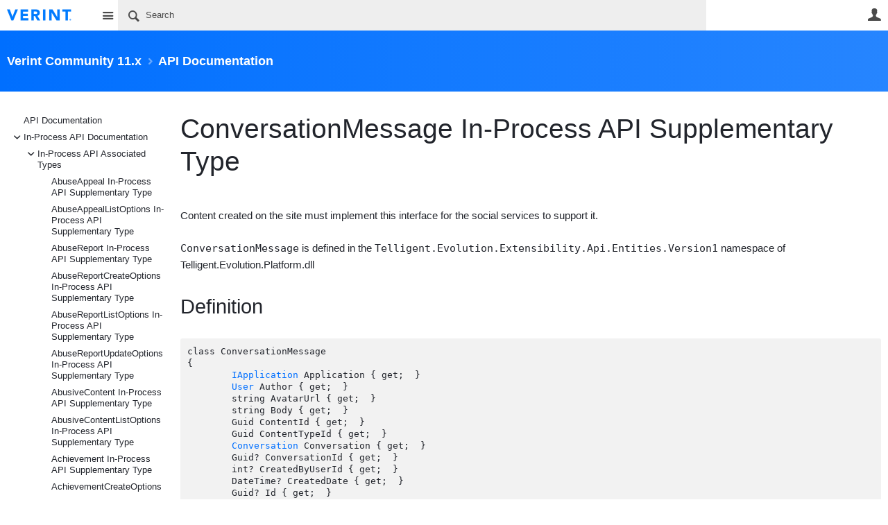

--- FILE ---
content_type: text/html; charset=utf-8
request_url: https://community.telligent.com/community/11/w/api-documentation/63221/conversationmessage-in-process-api-supplementary-type
body_size: 225414
content:
<!DOCTYPE html>
<html lang="en" class="direction-ltr" style="direction:ltr;" prefix="og: https://ogp.me/ns#"><head><link rel="stylesheet" href="https://cdn.community.telligent.com/system/h/00000000416caef0/css/platform.less?_=e9892bff953697c89d78f9762bbf4632" type="text/css" media="screen" /><script type ="text/javascript" src="https://cdn.community.telligent.com/system/js/jquery.min.js?_=12108007906290015100837a6a61e9f4"></script><script type ="text/javascript" src="https://cdn.community.telligent.com/system/js/telligent.glow.min.js?_=ff74d69ac0cd2f2d863ad6dcd5c9c39a"></script><script type="text/javascript" src="https://cdn.community.telligent.com/system/js/telligent.evolution.min.js?_=ee9d27df1191368fce272f7c38d31aa5"></script><script type="text/javascript">
// <![CDATA[
try { jQuery.telligent.evolution.site.configure({baseUrl:'https://community.telligent.com/',cookieSameSiteSetting:'None',loginReturnUrl:'https://community.telligent.com/community/11/w/api-documentation/63221/conversationmessage-in-process-api-supplementary-type',isLogout:false,enableGlobalForm:false,scheduledFileStatusUrl:'https://community.telligent.com/sys/callback?__type=Telligent.Evolution.Platform.Scripting.Plugins.ScheduledFileSupportPlugin%2C%20Telligent.Evolution.Platform',badgeablePanelCountUrl:'https://community.telligent.com/sys/callback?__type=Telligent.Evolution.CoreServices.Administration.Plugins.BadgeablePanelsServicePlugin%2C%20Telligent.Evolution.Platform',contentPeekUrl:'https://community.telligent.com/sys/callback?__type=Telligent.Evolution.CoreServices.Peek.Implementations.ContentPeekSupportPlugin%2C%20Telligent.Evolution.Platform',contextQueryString:'_pcurl=~%2Fcommunity%2F11%2Fw%2Fapi-documentation%2F63221%2Fconversationmessage-in-process-api-supplementary-type%3F_pcurl%3D%26returnUrl%3D',editorConfigVersionKey:'AAAAAEFSstw%3D-AAAAAD8y2dI%3D-638991052517470000-AAAAAEG3s7U%3D',editorUrl:'https://cdn.community.telligent.com/system/tinymce/tinymce.min.js?_=c29dff596647436417a9b51a23d7275d',editorCustomizationsUrl:'https://cdn.community.telligent.com/system/tinymce/telligent/telligent.tinymce.min.js?_=4117b9adf3f9e44bc1b4367afb9474aa',editorCssUrl:'https://cdn.community.telligent.com/system/tinymce/telligent/telligent.tinymce.ui.css?_=a2180c61e03ee859b4472b4aab819dfb',editorContentCssUrl:'https://cdn.community.telligent.com/system/tinymce/telligent/telligent.tinymce.content.css?_=9fc0a042fdcc320d877555bb4638a509',maxMediaWidth:0,mediaMaxHeight:0,defaultMediaWidth:320,defaultMediaHeight:240,directUploadContext:'72b3950b-8ebb-44a1-bd25-6878b573f3ea',directUploadUrl:'https://community.telligent.com/api/v2/cfs/temporary.json?UploadContextId=72b3950b-8ebb-44a1-bd25-6878b573f3ea',alphaBlendUrl:'https://cdn.community.telligent.com/system/images/alpha_blend.png?_=ac381870a297b434d39739ca6f4ad2f4',blankUrl:'https://cdn.community.telligent.com/system/images/blank.gif?_=ac238674d06e06975648e913919a84ed',collapsedUrl:'https://cdn.community.telligent.com/system/images/collapsed.gif?_=b8e3fc0b8c82605b332060ea18b7bd97',hueBlendUrl:'https://cdn.community.telligent.com/system/images/hue_blend.png?_=ab3d75d5878e0fa4ecdcbcb889d2f45c',blendUrl:'https://cdn.community.telligent.com/system/images/blend.png?_=483117c20a7084ccd90c579914c1467d',ddlButtonUrl:'https://cdn.community.telligent.com/system/images/ddl_button.gif?_=7d8ed81311de6db7953e442067a17b7d',expandedUrl:'https://cdn.community.telligent.com/system/images/expanded.gif?_=2d3019f52979180fed69d74b86d69700',transparentUrl:'https://cdn.community.telligent.com/system/images/transparent.png?_=148891fdc2cf5771eec460fcf7304f01',datePattern:{
	pattern: '<Jan,Feb,Mar,Apr,May,Jun,Jul,Aug,Sep,Oct,Nov,Dec> <1-31> <0001-9999>',
    yearIndex: 2,
    monthIndex: 0,
    dayIndex: 1,
    hourIndex: -1,
    minuteIndex: -1,
    amPmIndex: -1,
    parseDateOnLoad: true
},timePattern:{
	pattern: '<1-12>:<00-59> <AM,PM>',
    yearIndex: -1,
    monthIndex: -1,
    dayIndex: -1,
    hourIndex: 0,
    minuteIndex: 1,
    amPmIndex: 2,
    parseDateOnLoad: true
},dateTimePattern:{
	pattern: '<Jan,Feb,Mar,Apr,May,Jun,Jul,Aug,Sep,Oct,Nov,Dec> <1-31> <0001-9999> <1-12>:<00-59> <AM,PM>',
    yearIndex: 2,
    monthIndex: 0,
    dayIndex: 1,
    hourIndex: 3,
    minuteIndex: 4,
    amPmIndex: 5,
    parseDateOnLoad: true
},monthNames:['Jan','Feb','Mar','Apr','May','Jun','Jul','Aug','Sep','Oct','Nov','Dec'],dayNames:['Sun','Mon','Tue','Wed','Thu','Fri','Sat'],authorizationCookieName:'.te.csrf',accessingUserId:1850,accessingUserIsSystemAccount:true,accessingUserTemporary:false,accessingUserIsAuthenticated:false,restUiContext:"p\u0026wikis-page\u0026c6108064af6511ddb074de1a56d89593\u0026421bf86001d246018783c2f7fd5a0a78\u00260",versionKey:'639010768430000000',directionality:'ltr',editorLanguage:'en-US',autoLinkPattern:/((?:http|ftp|https):\/\/)([\w\-]{1,63}(?:\.[\w\-]{1,63}){0,127}(?:\([\w\-\.,@?!^=%&:/~\+#]{0,2046}\)|[\w\-\.,@?!^=%&:/~\+#]{0,2047}[\w\-@?^=%&:/~\+#]){0,2048})/i,defaultErrorMessage:'An error occurred.  Please try again or contact your administrator.',quoteText:'Quote',dateMinuteInFutureFormat:'in a few seconds',dateMinutesInFutureFormat:'in {0} minutes',dateHourInFutureFormat:'in over an hour',dateHoursInFutureFormat:'in {0} hours',dateDayInFutureFormat:'in {0} day',dateDaysInFutureFormat:'in {0} days',dateMonthInFutureFormat:'in {0} month',dateMonthsInFutureFormat:'in {0} months',dateYearInFutureFormat:'in over {0} year',dateYearsInFutureFormat:'in over {0} years',dateNowAgoFormat:'now',dateMinuteAgoFormat:'a few seconds ago',dateMinutesAgoFormat:'{0} minutes ago',dateHourAgoFormat:'{0} hour ago',dateHoursAgoFormat:'{0} hours ago',dateDayAgoFormat:'{0} day ago',dateDaysAgoFormat:'{0} days ago',dateMonthAgoFormat:'{0} month ago',dateMonthsAgoFormat:'{0} months ago',dateYearAgoFormat:'over {0} year ago',dateYearsAgoFormat:'over {0} years ago',previewZoomIn:'Zoom in',previewZoomOut:'Zoom out',previewClose:'Close',collapseExpandedItem:'Collapse',beforeUnloadMessageTip:'Progress will cancel if you leave.',pendingTip:'Progress will begin soon…',beforeUnloadMessageLabel:'Please wait…',clearText:'Clear',okText:'OK'});
jQuery.extend($.fn.evolutionUserFileTextBox.defaults,{removeText:'Remove',selectText:'Select/Upload...',noFileText:'No File Selected'});
jQuery.telligent.evolution.validation.registerExtensions({email:'Your email address is invalid.',emailRegex:'^[!$\u0026*\\-=^`|~#%\u0027\\.\"+/?_{}\\\\a-zA-Z0-9 ]+@(?!gmail.com|aol.com|yahoo.com|outlook.com|hotmail.com|live.com|msn.com|juno.com|khoros.com|gainsight.com|sbcglobal.net|bettermode.com|verizon.net|bellsouth.net|comcast.net|instantletter.net|mydfwtx.com|att.com|.*?\\.cn$|21cn.com)[\\-\\.a-zA-Z0-9]+(?:\\.[a-zA-Z0-9]+)+$',username:'Your sign in name does not meet the requirements for this site.',usernameRegex:'^[a-zA-Z0-9_\\- @\\.\\\\]+$',emails:'One or more emails is invalid',url:'URL not in correct format',urlRegex:'^(?:(?:http|https|mailto|ftp|mms):|/|#|~/|data:image/(?:png|gif|jpe?g);base64,)',required:'This field is required.',date:'Please enter a valid date.',dateISO:'Please enter a valid date (ISO).',number:'Please enter a valid number.',digits:'Please enter only digits.',equalTo:'Please enter the same value again.',pattern:'Please enter valid value.',emailexists:'This email address is already in use.',groupnameexists:'This name is already in use.',mailinglistnameexists:'This name is already in use.',usernameexists:'This name is already in use.',wikipageexists:'This name is already in use.',maxlength:'Please enter no more than {0} characters.',minlength:'Please enter at least {0} characters.',rangelength:'Please enter a value between {0} and {1} characters long.',range:'Please enter a value between {0} and {1}.',max:'Please enter a value less than or equal to {0}.',min:'Please enter a value greater than or equal to {0}.',step:'Please enter a value that is a multiple of {0}.'});
jQuery.extend(jQuery.fn.evolutionLike.defaults,{likeText:'Like',unlikeText:'Unlike',modalTitleText:'People who like this',modalShowMoreText:'Show More',whoLikesOtherText:'\u003ca href=\"{user_profile_url}\" class=\"internal-link view-user-profile\"\u003e{user_display_name}\u003c/a\u003e likes this',whoLikesOtherTwoText:'\u003ca href=\"{user_profile_url}\" class=\"internal-link view-user-profile\"\u003e{user_display_name}\u003c/a\u003e and \u003cspan class=\"who-likes\"\u003e1 other\u003c/span\u003e like this',whoLikesOtherMultipleText:'\u003ca href=\"{user_profile_url}\" class=\"internal-link view-user-profile\"\u003e{user_display_name}\u003c/a\u003e and \u003cspan class=\"who-likes\"\u003e{count} others\u003c/span\u003e like this',whoLikesAccessingText:'You like this',whoLikesAccessingTwoText:'You and \u003cspan class=\"who-likes\"\u003e1 other\u003c/span\u003e like this',whoLikesAccessingMultipleText:'You and \u003cspan class=\"who-likes\"\u003e{count} others\u003c/span\u003e like this'});
jQuery.extend(jQuery.fn.evolutionInlineTagEditor.defaults,{editButtonText:'Edit tags',selectTagsText:'Select tags',saveTagsText:'Save',cancelText:'Cancel'});
jQuery.extend(jQuery.fn.evolutionStarRating.defaults,{titles:['Terrible','Poor','Fair','Average','Good','Excellent'],ratingMessageFormat:'Average rating: {rating} out of {max_rating} with {count} ratings.'});
jQuery.extend(jQuery.fn.evolutionModerate.defaults,{moderateLinkText:'moderate',reportLinkText:'Report as abusive',reportedLinkText:'Reported as abusive',reportedNotificationMessageText:'{NAME}\u0027s post has been reported. \u003cstrong\u003eThank you for your feedback.\u003c/strong\u003e'});
jQuery.extend(jQuery.fn.evolutionBookmark.defaults,{deleteBookmarkText:'Unbookmark {content_type_name}',addBookmarkText:'Bookmark this {content_type_name}',processingText:'...'});
jQuery.extend($.fn.evolutionCodeEditor.defaults,{editorUrl:'https://community.telligent.com/sys/file/__key/system/ace/ace.js'});
jQuery.extend(jQuery.telligent.evolution.ui.components.forumvotes.defaults,{modalTitleTextThread:'People who had this question',modalTitleTextReply:'People helped by this answer',noVotesText:'No Votes',modalShowMoreText:'More'});
jQuery.extend(jQuery.telligent.evolution.ui.components.forumqualityvotes.defaults,{modalTitleText:'People who voted on this thread',tipTextThread:'View Voters',noVotesText:'No Votes',upVoteText:'Vote Up',downVoteText:'Vote Down',logintext:'Login to vote on this thread',modalShowMoreText:'More'});
jQuery.extend(jQuery.fn.evolutionFeature.defaults,{editFeatureText:'Edit Feature',addFeatureText:'Feature ',processingText:'...'});
jQuery.extend(jQuery.fn.evolutionPager.defaults,{previousLabel:'Go to previous page',nextLabel:'Go to next page',firstLabel:'Go to first page',lastLabel:'Go to last page',individualPageLabel:'Go to page {0}'});
jQuery.telligent.evolution.systemNotifications.configure({explicitPanelUrl:'#_cptype=panel\u0026_cpcontexttype=Explicit\u0026_cppanelid=994a7020-02f3-4fc2-ba7d-be3f0febf9f9\u0026viewnotification=1',notificationText:'System Notification',reviewText:'Click to review and resolve.',andMoreText:' (plus {0} more)'});
} catch(e) { };
// ]]>
</script><script type="text/javascript">jQuery(function($) {
	$.telligent.evolution.messaging.subscribe('userActionFollowToggle', function(data) {
		var e = $(data.target);
		var userId = e.data('userid'), accessingUserId = e.data('accessinguserid'), v = e.data('follow');
		e.html('...');
		if (v) {
			$.telligent.evolution.post({
				url: $.telligent.evolution.site.getBaseUrl() + 'api/v2/users/{FollowerId}/following.json',
				data: { FollowerId: accessingUserId, FollowingId: userId },
				dataType: 'json',
				success: function(response) { e.html('Unfollow').data('follow', false); },
				error: function(response) {  e.html('Follow').data('follow', true); }
			});
		} else {
			$.telligent.evolution.del({
				url: $.telligent.evolution.site.getBaseUrl() + 'api/v2/users/{FollowerId}/following/{FollowingId}.json',
				data: { FollowerId: accessingUserId, FollowingId: userId },
				dataType: 'json',
				success: function(response) { e.html('Follow').data('follow', true); },
				error: function(response) {  e.html('Unfollow').data('follow', false); }
			});
		}
	});
});</script><script type="text/javascript">
jQuery(function(jq) {
    jq.telligent.evolution.messaging.subscribe('userActionFriendshipToggle', function(data) {
        var e = jq(data.target), userId = e.data('userid'), accessingUserId = e.data('accessinguserid'), v = parseInt(e.data('friendship')), t = e.html();
		e.html('...');
		if (v == 0) {
				    e.html(t);

		    jq.glowModal({
		       width: 450,
		       height: 300,
		       html: jq.telligent.evolution.get({
		           url: 'https://community.telligent.com/sys/script?_fid=939920e1b717477bb3ada6e703a2b94c\u0026_wid=fragment-939920e1b717477bb3ada6e703a2b94c877113406\u0026_ct=plugin_000\u0026_ctt=c6108064af6511ddb074de1a56d89593\u0026_ctc=3fb2dcf575bd491e98585116ce5ef0fa\u0026_ctn=3fc3f82483d14ec485ef92e206116d49\u0026_ctd=0\u0026_ep=0\u0026_rt=Unknown\u0026_p=\u0026_pt=Telligent.Evolution.Controls.FriendUserActionLinkPlugin%2C%20Telligent.Evolution.Platform\u0026_cft=Other\u0026_cf=request-friendship.vm\u0026_pcurl=~%2Fcommunity%2F12%2Ftags%2Fcontent%2Bediting%2FContent%2FForums%2Ftime%2Bgated%2Bcontent%2Bediting%2Fwikis%2Farticles%2FBlogs%3F_pcurl%3D%26returnUrl%3D',
		           data: {
		               w_UserId: userId
		           }
		       }),
		       title: 'Send a Friend Request'
		    });
		        } else if (v == 3) {
			jq.telligent.evolution.put({
				url: jq.telligent.evolution.site.getBaseUrl() + 'api/v2/users/{RequestorId}/friends/{RequesteeId}.json',
				data: {
				    RequestorId: userId,
				    RequesteeId: accessingUserId,
				    FriendshipState: 'Approved'
				},
				dataType: 'json',
				success: function(response) { window.location.reload(); },
				error: function(response) {  e.html(t); }
			});
		} else if (v == 4
		    || (v == 1 && window.confirm('Are you sure you want to cancel this friendship request?'))
		    || (v == 2 && window.confirm('Are you sure you want to unfriend this person?'))) {
			jq.telligent.evolution.del({
				url: jq.telligent.evolution.site.getBaseUrl() + 'api/v2/users/{RequestorId}/friends/{RequesteeId}.json',
				data: {
				    RequestorId: accessingUserId,
				    RequesteeId: userId
				},
				dataType: 'json',
				success: function(response) { window.location.reload(); },
				error: function(response) {  e.html(t); }
			});
		} else {
		    e.html(t);
		}
	});
});
</script><script type="text/javascript">
(function($){
$.extend($.fn.evolutionUpDownVoting.defaults,{voteDownMessage:'Vote against this idea',voteUpMessage:'Vote for this idea',loginMessage:'Sign in to vote on ideas',noPermissionMessage:'You do not have permission to vote for this idea',notGroupMemberMessage:'Join this group to vote on this idea',deleteMessage:'Remove your vote for this idea',readOnlyMessage: 'Voting on this idea has been disabled',switchToDownVoteMessage: 'Vote against this idea instead of for it',switchToUpVoteMessage: 'Vote for this idea instead of against it',voteDownAgainMessage:'Vote against this idea again',voteUpAgainMessage:'Vote for this idea again',removeDownVoteMesage:'Remove a vote against this idea',removeUpVoteMessage:'Remove a vote for this idea',viewVotesMessage:'View votes' });}(jQuery));
</script>
<script type="text/javascript">(function($){ $.telligent.evolution.media.defaults.endpoint = 'https://community.telligent.com/sys/callback?__type=Telligent.Evolution.Api.Plugins.Endpoints.FileViewerEndpoint%2C%20Telligent.Evolution.Platform'; }(jQuery));</script><script type="text/javascript">(function($){ $.telligent.evolution.preview.defaults.endpoint = 'https://community.telligent.com/sys/callback?__type=Telligent.Evolution.Api.Plugins.Endpoints.WebPreviewEndpoint%2C%20Telligent.Evolution.Platform'; }(jQuery));</script><script type="text/javascript">(function($){ $.fn.evolutionComposer.plugins.mentions.defaults.mentionablesEndpoint = 'https://community.telligent.com/sys/callback?__type=Telligent.Evolution.Api.Plugins.Endpoints.MentionablesEndpoint%2C%20Telligent.Evolution.Platform'; }(jQuery));</script><script type="text/javascript">(function($){ $.telligent.evolution.language.defaults.dateEndpoint = 'https://community.telligent.com/sys/callback?__type=Telligent.Evolution.Api.Plugins.Endpoints.DateFormattingEndpoint%2C%20Telligent.Evolution.Platform'; }(jQuery));</script><script type="text/javascript">(function($){ $.fn.evolutionUserFileTextBox.defaults.endpoint = 'https://community.telligent.com/sys/callback?__type=Telligent.Evolution.Api.Plugins.Endpoints.UserFileTextBoxEndpoint%2C%20Telligent.Evolution.Platform'; }(jQuery));</script><script type="text/javascript">
if (window === window.top) {
	jQuery(function(j){
		var redirected = false;
		var ensureLoggedIn = function(){
			if (!redirected) {
				var hashData = jQuery.telligent.evolution.url.hashData();
				if (hashData._cptype){
					redirected = true;
					window.location = jQuery.telligent.evolution.url.modify({
						url:'/login?ReturnUrl=https%3A%2F%2Fcommunity.telligent.com%2Fcommunity%2F11%2Fw%2Fapi-documentation%2F63221%2Fconversationmessage-in-process-api-supplementary-type',
						query: {
							ReturnUrl:window.location+''
						},
						hash: ''
					});
				}
			}
		};
		jQuery(window).on('hashchange', function(){
			ensureLoggedIn();
		});
		ensureLoggedIn()
	});
}
</script><title>ConversationMessage In-Process API Supplementary Type - API Documentation - Verint Community 11.x - Verint | Telligent Community</title>
<link rel="canonical" href="https://community.telligent.com/community/11/w/api-documentation/63221/conversationmessage-in-process-api-supplementary-type" /><meta key="og:site_name" content="Verint | Telligent Community" />
<meta name="GENERATOR" content="14.0.0.565 14" />
<meta name="description" content="Content created on the site must implement this interface for the social services to support it. ConversationMessage is defined in the Telligent.Evolution.Extensibility" />
<meta property="og:Title" content="ConversationMessage In-Process API Supplementary Type" /><link type="text/css" rel="stylesheet" href="https://community.telligent.com/sys/file/__key/uifiles/h-000000004126b9ee-3fc3f82483d14ec485ef92e206116d49-s-00000000000000000000000000000000-0-theme_5F00_000-theme-f-1-639010860089730000/screen.less?_=456d828098349df74d3cbf47b6ae6b24" /><link type="text/css" rel="stylesheet" href="https://community.telligent.com/sys/file/__key/uifiles/h-000000004126b9ee-3fc3f82483d14ec485ef92e206116d49-s-00000000000000000000000000000000-0-theme_5F00_000-theme-f-1-639010860089730000/print.css?_=bdee5857602365dd3441e73b32ffd905" media="print" /><link type="text/css" rel="stylesheet" href="https://community.telligent.com/sys/file/__key/uifiles/h-000000004126b9ee-3fc3f82483d14ec485ef92e206116d49-s-00000000000000000000000000000000-0-theme_5F00_000-theme-f-1-639010860089730000/handheld.less?_=a2b4fee134488616ac2848c36ca9b719" media="only screen and (max-width: 670px)" /><link type="text/css" rel="stylesheet" href="https://community.telligent.com/sys/file/__key/uifiles/h-000000004126b9ee-3fc3f82483d14ec485ef92e206116d49-s-00000000000000000000000000000000-0-theme_5F00_000-theme-f-1-639010860089730000/tablet.less?_=c376a6907a5424256dcb740623dbe54f" media="only screen and (min-device-width: 671px) and (max-device-width: 1024px) and (orientation: landscape), only screen and (min-device-width: 671px) and (max-device-width: 1024px) and (orientation: portrait)" /><meta name="viewport" content="width=device-width, user-scalable=no, initial-scale=1, maximum-scale=1" />

	<link rel="icon" type="image/png" href="https://community.telligent.com/cfs-file/__key/themefiles/tc-s-3fc3f82483d14ec485ef92e206116d49-00000000000000000000000000000000-favicon/verint_2D00_favicon.png">
	<link rel="apple-touch-icon" href="https://community.telligent.com/cfs-file/__key/themefiles/tc-s-3fc3f82483d14ec485ef92e206116d49-00000000000000000000000000000000-favicon/verint_2D00_favicon.png">
<link type="text/css" rel="stylesheet" href="https://community.telligent.com/sys/file/__key/uifiles/h-000000004126b9ee-3fc3f82483d14ec485ef92e206116d49-s-00000000000000000000000000000000-0-theme_5F00_000-theme-f-1-639010860089730000/tcom.less?_=0502d2d7f2f0d9948d659b108111391c" /><link type="text/css" rel="stylesheet" href="https://community.telligent.com/sys/file/__key/uifiles/h-000000004126b9ee-3fc3f82483d14ec485ef92e206116d49-s-00000000000000000000000000000000-0-theme_5F00_000-theme-f-1-639010860089730000/analyticswidget.css?_=18cf8ea6e208af19ac75c78958448300" /><link type="text/css" rel="stylesheet" href="https://community.telligent.com/sys/file/__key/uifiles/h-000000004126b9ee-3fc3f82483d14ec485ef92e206116d49-s-00000000000000000000000000000000-0-theme_5F00_000-theme-f-1-639010860089730000/dvcs.less?_=08e3554dbdc91b504c75b3b26522e1ee" /><link type="text/css" rel="stylesheet" href="https://community.telligent.com/sys/file/__key/uifiles/h-000000004126b9ee-3fc3f82483d14ec485ef92e206116d49-s-00000000000000000000000000000000-0-theme_5F00_000-theme-f-1-639010860089730000/cssoverrides.css?_=2d9ba878c281a948a34c3dd5af3aa416" />
<script type="text/javascript" src="https://community.telligent.com/sys/file/__key/themefiles/f-s-3fc3f82483d14ec485ef92e206116d49-jsfiles/theme.js?_=6dc9c812ff7fc076a385de0892f3bf1f"></script>
<script type="text/javascript">
jQuery(function(j){
	j.telligent.evolution.theme.social.register({
		dockedSidebars:  true ,
		adaptiveHeaders:  true ,
		adaptiveHeadersMinWidth: 670
	})
});
</script><script type="text/javascript" src="https://community.telligent.com/sys/file/__key/themefiles/f-s-3fc3f82483d14ec485ef92e206116d49-jsfiles/glowDropDownList11.js?_=c24b231b65fbd709b51a6ad465c428af"></script><script type="text/javascript" src="https://community.telligent.com/sys/file/__key/themefiles/f-s-3fc3f82483d14ec485ef92e206116d49-jsfiles/analytics.js?_=cdf605b6e1c0f73653a80fd373dc411b"></script>
<meta name="msvalidate.01" content="AD68A0A006A03D3DA4819281E019287B" />
<meta property="fb:app_id" content="221453704563240">
<meta name="google-site-verification" content="2qA0hQACoq6g6Q0QJMFxJfIfdYZ3tfXfg0CPG4q3RPw" /><link rel="stylesheet" href="https://community.telligent.com/sys/file/__key/uifiles/h-000000004126b9ee-3fc3f82483d14ec485ef92e206116d49-g-421bf86001d246018783c2f7fd5a0a78-0-header_5F00_0010-1276-f-3-638768872240000000/style.less?_=f1786f6666243113afe6d34c1ad48ba5"  />
<link rel="stylesheet" href="https://community.telligent.com/sys/file/__key/uifiles/h-000000004126b9ee-3fc3f82483d14ec485ef92e206116d49-g-421bf86001d246018783c2f7fd5a0a78-0-header_5F00_0010-1784-f-3-637479648848330000/style.less?_=d9ecbcbad21d7931ececd8ca1eabd2b3"  />
<link rel="stylesheet" href="https://community.telligent.com/sys/file/__key/uifiles/h-000000004126b9ee-3fc3f82483d14ec485ef92e206116d49-g-421bf86001d246018783c2f7fd5a0a78-0-pwikis_2D00_page_5F00_0000-695518531-f-3-637479648848330000/style.less?_=06b493f3f100d2ad0e9aaa119fd6f0f5"  />
<link rel="stylesheet" href="https://community.telligent.com/sys/file/__key/uifiles/h-000000004126b9ee-3fc3f82483d14ec485ef92e206116d49-g-421bf86001d246018783c2f7fd5a0a78-0-pwikis_2D00_page_5F00_0000-695518534-f-3-638445591860000000/style.less?_=ce31d7859caf99df953ab08add02d2f7"  />
<link rel="stylesheet" href="https://community.telligent.com/sys/file/__key/uifiles/h-000000004126b9ee-3fc3f82483d14ec485ef92e206116d49-g-421bf86001d246018783c2f7fd5a0a78-0-pwikis_2D00_page_5F00_0000-695518535-f-3-637878943870000000/style.less?_=a9a7d791fc9693d5a761296cb20fa0e7"  />
<link rel="stylesheet" href="https://community.telligent.com/sys/file/__key/uifiles/h-000000004126b9ee-3fc3f82483d14ec485ef92e206116d49-g-421bf86001d246018783c2f7fd5a0a78-0-pwikis_2D00_page_5F00_0000-695518536-f-3-637878943870000000/style.less?_=a9a7d791fc9693d5a761296cb20fa0e7"  />
<link rel="stylesheet" href="https://community.telligent.com/sys/file/__key/uifiles/h-000000004126b9ee-3fc3f82483d14ec485ef92e206116d49-g-421bf86001d246018783c2f7fd5a0a78-0-footer_5F00_0010-1697-f-3-639010772590000000/style.less?_=ac4efc6c19abf698946a6f8d75020aab"  />
<link rel="stylesheet" href="https://community.telligent.com/sys/file/__key/uifiles/h-000000004126b9ee-3fc3f82483d14ec485ef92e206116d49-g-421bf86001d246018783c2f7fd5a0a78-0-footer_5F00_0010-1700-f-3-639010772590000000/style.less?_=1cb4f13218814e29ce731e02e1647b5a"  />
<link rel="stylesheet" href="https://community.telligent.com/sys/file/__key/uifiles/h-000000004126b9ee-3fc3f82483d14ec485ef92e206116d49-g-421bf86001d246018783c2f7fd5a0a78-0-footer_5F00_0010-1702-f-3-639010772590000000/style.less?_=ce04a3790c8e9807e1f1d585404db745"  /><link rel="alternate" type="application/rss+xml" title="Verint Community 11.x (RSS 2.0)" href="https://community.telligent.com/community/11/rss"  /><link rel="alternate" type="application/rss+xml" title="API Documentation (RSS 2.0)" href=""  /><link rel="alternate" type="application/rss+xml" title="ConversationMessage In-Process API Supplementary Type (RSS 2.0)" href="https://community.telligent.com/community/11/w/api-documentation/63221/conversationmessage-in-process-api-supplementary-type/rss"  /></head><body spellcheck="true">


<div class="single-column header-fragments evolution-reflow-container" data-related="_h_page" id="_h_singlecolumn" style = "display:none"></div><div class="header-fragments evolution-reflow-container" data-related="_h_singlecolumn" id="_h_page"  data-reflow-width="670"><div class="layout">
<div class="layout-header"></div>
<div class="layout-content header-top-content" id="_h_layout"><div class="layout-region header" id="_h_header">
<div class="layout-region-inner header"><div id="header-1782"></div>
<div class="content-fragment site-banner no-wrapper responsive-1 	all
" id="header-1276" data-reflow="_h_header,_h_singlecolumn,1,0,1">
<div class="content-fragment-content">







						


	
<style>
.header-fragments .layout .header-top-content .layout-region.header {
	background-color: #FFFFFF;
}

.banner.site fieldset ul.field-list li.field-item .field-item-input input {
	background-color: #EEEEEE;
}


.header-fragments .header-top-content .layout-region.header .banner.site .navigation-list ul a,
.header-fragments .header-top-content .layout-region.header .banner.site .navigation-list ul a.active,
.header-fragments .header-top-content .layout-region.header .banner.site fieldset ul li .field-item-input input,
.header-fragments .header-top-content .layout-region.header .banner.site fieldset ul li .field-item-input input.active,
.header-fragments .header-top-content .layout-region.header .banner.site fieldset ul.field-list li.field-item .field-item-input:after,
.header-fragments .header-top-content .layout-region.header .banner.site fieldset ul.field-list li.field-item .field-item-input input.active,
.header-fragments .header-top-content .layout-region.header .content-fragment.navigation-custom .navigation-list[data-direction='horizontal'] a {
	color: #4A4A4A;
}
.header-fragments .header-top-content .layout-region.header .banner.site fieldset ul.field-list li.field-item .field-item-input input::placeholder {
	color: #4A4A4A;
}
.header-fragments .header-top-content .layout-region.header .banner.site fieldset ul.field-list li.field-item .field-item-input input:-ms-input-placeholder {
	color: #4A4A4A;
}
.header-fragments .header-top-content .layout-region.header .banner.site fieldset ul.field-list li.field-item .field-item-input input::-ms-input-placeholder {
	color: #4A4A4A;
}

.header-fragments:hover .header-top-content .layout-region.header .banner.site .navigation-list ul a,
.header-fragments:hover .header-top-content .layout-region.header .banner.site .navigation-list ul a.active,
.header-fragments .header-top-content .layout-region.header .banner.site .navigation-list ul a.active,
.header-fragments:hover .header-top-content .layout-region.header .banner.site fieldset ul li .field-item-input input,
.header-fragments:hover .header-top-content .layout-region.header .banner.site fieldset ul li .field-item-input input.active,
.header-fragments:hover .header-top-content .layout-region.header .banner.site fieldset ul.field-list li.field-item .field-item-input:after,
.header-fragments:hover .header-top-content .layout-region.header .banner.site fieldset ul.field-list li.field-item .field-item-input input.active,
.header-fragments .header-top-content .layout-region.header .content-fragment.navigation-custom .navigation-list[data-direction='horizontal'] a.subnav-open,
.header-fragments .header-top-content .layout-region.header .content-fragment.navigation-custom .navigation-list[data-direction='horizontal'] a.links-expanded,
.header-fragments:hover .header-top-content .layout-region.header .content-fragment.navigation-custom .navigation-list[data-direction='horizontal'] a {
	color: #000000;
}
.header-fragments:hover .header-top-content .layout-region.header .banner.site fieldset ul.field-list li.field-item .field-item-input input::placeholder {
	color: #000000;
}
.header-fragments:hover .header-top-content .layout-region.header .banner.site fieldset ul.field-list li.field-item .field-item-input input:-ms-input-placeholder {
	color: #000000;
}
.header-fragments:hover .header-top-content .layout-region.header .banner.site fieldset ul.field-list li.field-item .field-item-input input::-ms-input-placeholder {
	color: #000000;
}
.header-fragments .header-top-content .layout-region.header .content-fragment.navigation-custom .navigation-list[data-direction='horizontal'] a.selected:after {
	background-color: #000000;
}




.single-column .banner.site {
	background-color: #FFFFFF;
}
.single-column .banner.site > .navigation-list.handheld ul a,
.single-column .banner.site .container.handheld .user-links ul a {
	color: #4A4A4A;
}
.single-column .banner.site > .navigation-list.handheld ul a.active,
.single-column .banner.site .container.handheld .user-links ul a.active {
	color: #000000;
}
</style>

<div class="banner site  all   with-site-navigation " id="header-1276_banner">
			<div class="avatar">
																		<a href="https://community.telligent.com/" title="Home"  class="ui-tip" >
					<img src="https://community.telligent.com/sys/file/__key/communityserver-components-imagefileviewer/widgetcontainerfiles-3fc3f82483d14ec485ef92e206116d49-s-AAAAAAAAAAAAAAAAAAAAAA-header-header-4tGYloD5i0_2D00_qkR3nGyoOWA-logo/logo_2D00_color.png_2D00_250x88.png?_=638422500608488118" style="max-height: 44px;max-width: 125px;" border="0px" alt="Verint | Telligent Community" />
				</a>
					</div>

					<div class="name hidden">Verint | Telligent Community</div>
		
								<div class="navigation-list site-links" id="header-1276_bannerSiteLinks">
				<ul>
					<li class="navigation-list-item">
						<a href="#"
																						class="site-navigation custom ui-tip"
													id="header-1276_site">Site</a>
					</li>
				</ul>
			</div>
						<form><fieldset class="search" id="header-1276_searchFields">
			<ul class="field-list">
				<li class="field-item">
					<span class="field-item-description hidden">
						<label>Search</label>
					</span>
					<span class="field-item-input">
						<input autocomplete="off" type="search" placeholder="Search" aria-label="Search" id="header-1276_Search" value=""  />
					</span>
				</li>
			</ul>
		</fieldset></form>
								<div class="navigation-list user-links" id="header-1276_bannerLinks">
					<ul>
																																														<li class="navigation-list-item">
								<a href="/login?ReturnUrl=https%3A%2F%2Fcommunity.telligent.com%2Fcommunity%2F11%2Fw%2Fapi-documentation%2F63221%2Fconversationmessage-in-process-api-supplementary-type" class="internal-link user with-icon ui-tip" title="Join or sign in">User</a>
							</li>
																																																										</ul>
				</div>
						<div class="navigation-list handheld">
			<ul>
				<li class="navigation-list-item">
					<a href="#" class="site" id="header-1276_handheldSiteLinksLink" >Site</a>
				</li>
				<li class="navigation-list-item">
					<a href="#" class="search" id="header-1276_handheldSearchFieldsLink">Search</a>
				</li>
				<li class="navigation-list-item">
																		<a href="/login?ReturnUrl=https%3A%2F%2Fcommunity.telligent.com%2Fcommunity%2F11%2Fw%2Fapi-documentation%2F63221%2Fconversationmessage-in-process-api-supplementary-type" class="user">User</a>
															</li>
			</ul>
		</div>
		<div class="container handheld">
			<fieldset class="search" style="display:none" id="header-1276_handheldSearchFields"></fieldset>
			<div class="user-links" style="display:none" id="header-1276_handheldBannerLinks"></div>
		</div>
	</div>

</div>
<div class="content-fragment-footer"></div>
</div>
<div id="header-1784"></div>
</div>
</div>
<div class="layout-region content" id="_h_content">
<div class="layout-region-inner content"><div class="content-fragment group-banner no-wrapper responsive-1 " id="header-1277" data-reflow="_h_content,_h_singlecolumn,1,1,3">
<div class="content-fragment-content">









		
	
		
		
		
<style>
				.banner.context > .avatar {
			display: none;
		}
	
	
	
		.single-column.header-fragments,
		.header-fragments .layout .header-top-content .layout-region.content,
		.header-fragments .layout .header-top-content.with-adaptable-elements .layout-region.content {
			background: linear-gradient(to right, #006FFF, #2685FF);
		}

	
				.single-column.header-fragments,
		.header-fragments .layout .header-top-content .layout-region.content,
		.header-fragments .layout .header-top-content.with-adaptable-elements .layout-region.content {
			border-bottom: 0px;
		}
		.header-fragments .layout .header-top-content,
		.header-fragments .layout .header-top-content.scrolled {
			box-shadow: none;
		}
	
		.banner.context.slim .hierarchy > .parent-navigation a.more:before,
	.banner.context > .hierarchy > .parent-navigation ul li a,
	.banner.context > .hierarchy > .parent-navigation ul li a:hover,
	.banner.context > .hierarchy > .parent-navigation ul li a:before,
	.scrolled .banner.context > .hierarchy > .parent-navigation a.more:before,
	.scrolled .banner.context > .hierarchy > .parent-navigation ul li a:before,
	.banner.context > .hierarchy > .parent-navigation ul li a.more.links-expanded,
	.banner.context > .hierarchy > .parent-navigation ul li a.more.links-expanded:before,
	.banner.context > .hierarchy > .parent-navigation ul li a.more:before {
		color: #FFFFFF;
	}

		.banner.context > .hierarchy > .current-hierarchy > .hierarchy-component,
	.banner.context > .hierarchy > .current-hierarchy > .hierarchy-component a,
	.banner.context > .hierarchy > .current-hierarchy > .hierarchy-component:before,
	.banner.context > .hierarchy > .current-hierarchy > .hierarchy-component a:hover {
		color: #FFFFFF;
	}

		.banner.context > .hierarchy > .current-hierarchy > .applications ul a,
	.banner.context > .hierarchy > .current-hierarchy > .applications ul a:hover,
	.banner.context > .hierarchy > .current-hierarchy > .applications ul a.more,
	.banner.context:not(.home) > .hierarchy > .current-hierarchy > .applications ul a.more,
	.banner.context:not(.home) > .hierarchy > .current-hierarchy > .applications ul a.more:before,
	.banner.context.home > .hierarchy > .current-hierarchy > .applications ul a.more:before,
	.scrolled .banner.context .hierarchy .current-hierarchy > .applications ul a.more,
	.scrolled .banner.context .hierarchy .current-hierarchy > .applications ul a.more:before,
	.banner.context.slim:not(.home) > .hierarchy > .current-hierarchy > .applications ul a.more,
	.banner.context.slim:not(.home) > .hierarchy > .current-hierarchy > .applications ul a.more:before,
	.scrolled .banner.context:not(.home) > .hierarchy > .current-hierarchy > .applications ul a.more,
	.scrolled .banner.context:not(.home) > .hierarchy > .current-hierarchy > .applications ul a.more:before {
		border-color: #FFFFFF;
		color: #FFFFFF;
	}
	.banner.context.home > .hierarchy > .current-hierarchy > .applications ul a.links-expanded,
	.banner.context.home > .hierarchy > .current-hierarchy > .applications ul a.links-expanded:before,
	.banner.context.home > .hierarchy > .current-hierarchy > .applications ul a.more.links-expanded:before,
	.scrolled .banner.context .hierarchy .current-hierarchy > .applications ul a.more.links-expanded,
	.scrolled .banner.context .hierarchy .current-hierarchy > .applications ul a.more.links-expanded:before,
	.banner.context:not(.home) > .hierarchy > .current-hierarchy > .applications ul a.more.links-expanded,
	.banner.context:not(.home) > .hierarchy > .current-hierarchy > .applications ul a.more.links-expanded:before,
	.banner.context.slim:not(.home) > .hierarchy > .current-hierarchy > .applications ul a.more.links-expanded,
	.banner.context.slim:not(.home) > .hierarchy > .current-hierarchy > .applications ul a.more.links-expanded:before,
	.scrolled .banner.context:not(.home) > .hierarchy > .current-hierarchy > .applications ul a.more.links-expanded,
	.scrolled .banner.context:not(.home) > .hierarchy > .current-hierarchy > .applications ul a.more.links-expanded:before {
		background-color: #FFFFFF;
		color: #006FFF;
		border-color: #FFFFFF;
	}

		.banner.context > .new ul a,
	.banner.context .navigation-list.new ul a.links-expanded,
	.banner.context .navigation-list.new ul a.links-expanded:hover,
	.banner.context .navigation-list.new ul a.links-expanded:active,
	.banner.context .navigation-list.new ul a:hover {
		background-color: #FFFFFF;
		color: #006FFF;
	}
	.single-column .banner.context > .new a,
	.single-column .banner.context:not(.home) > .new a,
	.single-column .banner.context.home > .new a {
		color: #FFFFFF;
		border-color: #FFFFFF;
	}

		.banner.application,
	.banner.application .navigation-list a,
	.banner.application .name .title a {
		color: #FFFFFF;
	}
	.banner.application::after {
		background-color: #FFFFFF;
	}


		.header-fragments .content-fragment.navigation-custom .navigation-list[data-direction='horizontal'] a,
	.header-fragments .content-fragment.navigation-custom .navigation-list[data-direction='horizontal'] a:hover {
		color: #FFFFFF;
	}
	.header-fragments .content-fragment.navigation-custom:after,
	.header-fragments .content-fragment.navigation-custom .navigation-list[data-direction='horizontal'] a.selected:after {
		background-color: #FFFFFF;
	}
	.header-fragments:hover .header-top-content .layout-region.content .content-fragment.navigation-custom .navigation-list[data-direction='horizontal'] a {
		color: #FFFFFF;
	}
	.header-fragments .header-top-content .layout-region.content .content-fragment.navigation-custom .navigation-list[data-direction='horizontal'] a.links-expanded,
	.header-fragments .header-top-content .layout-region.content .content-fragment.navigation-custom .navigation-list[data-direction='horizontal'] a.subnav-open,
	.header-fragments:hover .header-top-content .layout-region.content .content-fragment.navigation-custom .navigation-list[data-direction='horizontal'] a.links-expanded,
	.header-fragments:hover .header-top-content .layout-region.content .content-fragment.navigation-custom .navigation-list[data-direction='horizontal'] a.subnav-open {
		background-color: #FFFFFF;
		color: #006FFF;
	}

</style>





<div class="banner context   with-application     with-ancestors ">
	<div class="avatar">
		<a href="https://community.telligent.com/community/11/"  >
			<img src="https://community.telligent.com/sys/file/__key/communityserver-components-imagefileviewer/communityserver-components-groupavatars-00-00-00-19-73/chevron.png.png.png_2D00_68x68x2.png?_=637478985879671446" style="width: 68px;max-height:68px;overflow:hidden;background:url(&#39;https://community.telligent.com/sys/file/__key/communityserver-components-imagefileviewer/communityserver-components-groupavatars-00-00-00-19-73/chevron.png.png.png_2D00_68x68x2.png?_=637478985879671446&#39;) center center no-repeat;background-size:cover;aspect-ratio:68/68" alt="Verint Community 11.x" />
		</a>
	</div>

	<div class="hierarchy">

																																				<div class="parent-navigation">
					<div class="ui-links" data-direction="horizontal" id="header-1277_parentNavigation" >
						<ul>
							<li class="navigation-list-item ">
								<a class="crumb depth-0 " href="https://community.telligent.com/community/">Verint Community</a>
							</li>
							<li class="navigation-list-item ">
								<a href="https://community.telligent.com/community/" class="crumb more ui-tip " data-more title="Up to Verint Community"></a>
							</li>
						</ul>
					</div>
				</div>
			
		
		<div class="current-hierarchy">

							<div class="container hierarchy-component">
					<a href="https://community.telligent.com/community/11/"><span  >Verint Community 11.x</span></a>
				</div>
			
												<span class="application hierarchy-component">
						<a href="https://community.telligent.com/community/11/w/api-documentation"><span >API Documentation</span></a>
					</span>
													<span class="content hierarchy-component">
						<a href="/community/11/w/api-documentation/63221/conversationmessage-in-process-api-supplementary-type"><span >ConversationMessage In-Process API Supplementary Type</span></a>
					</span>
							
							<div  class="navigation-list applications"  >
					<div class="ui-links" data-minlinks="0"  data-maxlinks="0" data-direction="vertical"  id="header-1277_applicationNavigation">
						<ul>
																																										<li class="navigation-list-application ">
									<a href="/community/11/w/user-documentation" class="internal-link view-application wiki single ">User Documentation</a>
								</li>
																																<li class="navigation-list-application ">
									<a href="/community/11/f/ask-the-community" class="internal-link view-application forum single ">Ask the Community</a>
								</li>
																																<li class="navigation-list-application  selected">
									<a href="/community/11/w/api-documentation" class="internal-link view-application wiki single  selected">API Documentation</a>
								</li>
																																<li class="navigation-list-application ">
									<a href="/community/11/w/manager-training" class="internal-link view-application wiki single ">Manager Training</a>
								</li>
																																<li class="navigation-list-application ">
									<a href="/community/11/w/developer-training" class="internal-link view-application wiki single ">Developer Training</a>
								</li>
																																<li class="navigation-list-application ">
									<a href="/community/11/tags" class="internal-link view-tags ">Tags</a>
								</li>
																	<li class="navigation-list-item">
								<a href="#" class="more" data-more>More</a>
							</li>
							<li class="navigation-list-item">
								<a href="#" data-cancel>Cancel</a>
							</li>
						</ul>
					</div>
				</div>
			
		</div>

	</div>

	
	
			<div class="navigation-list new">
			<div class="ui-links" data-direction="vertical">
				<ul class="navigation-list">
					<li class="navigation-list-item">
						<a href="/login?ReturnUrl=https%3A%2F%2Fcommunity.telligent.com%2Fcommunity%2F11%2Fw%2Fapi-documentation%2F63221%2Fconversationmessage-in-process-api-supplementary-type">New</a>
					</li>
				</ul>
			</div>
		</div>
		</div>

	</div>
<div class="content-fragment-footer"></div>
</div>
</div>
</div>
</div>
<div class="layout-footer"></div>
</div><input type="hidden" name="_h_state" id="_h_state" value="" /></div>
<div class="single-column content-fragment-page wikis-page evolution-reflow-container" data-related="_p_page" id="_p_singlecolumn" style = "display:none"></div><div class="content-fragment-page wikis-page evolution-reflow-container" data-related="_p_singlecolumn" id="_p_page"  data-reflow-width="670"><div class="layout">
<div class="layout-header"></div>
<div class="layout-content sidebar-left-content-right" id="_p_layout"><div class="layout-region left-sidebar" id="_p_left-sidebar">
<div class="layout-region-inner left-sidebar"><div class="content-fragment wiki-page-hierarchy no-wrapper with-spacing responsive-2 " id="fragment-695518531" data-reflow="_p_left-sidebar,_p_singlecolumn,2,2,0">
<div class="content-fragment-content">








<div id="fragment-695518531_hierarchy">
																							<div class="hierarchy-children">
						<ul class="hierarchy-list">
											<li data-pageid="62884">
			<div class="hierarchy-item without-children">
								<a href="https://community.telligent.com/community/11/w/api-documentation">API Documentation</a>
				</div>
									</li>
				<li data-pageid="63124">
			<div class="hierarchy-item with-children">
													<a href="https://community.telligent.com/community/11/w/api-documentation/63124/in-process-api-documentation"><span class="expand-collapse expanded">-</span>In-Process API Documentation</a>
					</div>
																													<div class="hierarchy-children">
						<ul class="hierarchy-list">
											<li data-pageid="63125">
			<div class="hierarchy-item with-children">
													<a href="https://community.telligent.com/community/11/w/api-documentation/63125/in-process-api-associated-types"><span class="expand-collapse expanded">-</span>In-Process API Associated Types</a>
					</div>
																													<div class="hierarchy-children">
						<ul class="hierarchy-list">
											<li data-pageid="63126">
			<div class="hierarchy-item without-children">
								<a href="https://community.telligent.com/community/11/w/api-documentation/63126/abuseappeal-in-process-api-supplementary-type">AbuseAppeal In-Process API Supplementary Type</a>
				</div>
									</li>
				<li data-pageid="63127">
			<div class="hierarchy-item without-children">
								<a href="https://community.telligent.com/community/11/w/api-documentation/63127/abuseappeallistoptions-in-process-api-supplementary-type">AbuseAppealListOptions In-Process API Supplementary Type</a>
				</div>
									</li>
				<li data-pageid="63128">
			<div class="hierarchy-item without-children">
								<a href="https://community.telligent.com/community/11/w/api-documentation/63128/abusereport-in-process-api-supplementary-type">AbuseReport In-Process API Supplementary Type</a>
				</div>
									</li>
				<li data-pageid="63129">
			<div class="hierarchy-item without-children">
								<a href="https://community.telligent.com/community/11/w/api-documentation/63129/abusereportcreateoptions-in-process-api-supplementary-type">AbuseReportCreateOptions In-Process API Supplementary Type</a>
				</div>
									</li>
				<li data-pageid="63130">
			<div class="hierarchy-item without-children">
								<a href="https://community.telligent.com/community/11/w/api-documentation/63130/abusereportlistoptions-in-process-api-supplementary-type">AbuseReportListOptions In-Process API Supplementary Type</a>
				</div>
									</li>
				<li data-pageid="63131">
			<div class="hierarchy-item without-children">
								<a href="https://community.telligent.com/community/11/w/api-documentation/63131/abusereportupdateoptions-in-process-api-supplementary-type">AbuseReportUpdateOptions In-Process API Supplementary Type</a>
				</div>
									</li>
				<li data-pageid="63132">
			<div class="hierarchy-item without-children">
								<a href="https://community.telligent.com/community/11/w/api-documentation/63132/abusivecontent-in-process-api-supplementary-type">AbusiveContent In-Process API Supplementary Type</a>
				</div>
									</li>
				<li data-pageid="63133">
			<div class="hierarchy-item without-children">
								<a href="https://community.telligent.com/community/11/w/api-documentation/63133/abusivecontentlistoptions-in-process-api-supplementary-type">AbusiveContentListOptions In-Process API Supplementary Type</a>
				</div>
									</li>
				<li data-pageid="63134">
			<div class="hierarchy-item without-children">
								<a href="https://community.telligent.com/community/11/w/api-documentation/63134/achievement-in-process-api-supplementary-type">Achievement In-Process API Supplementary Type</a>
				</div>
									</li>
				<li data-pageid="63135">
			<div class="hierarchy-item without-children">
								<a href="https://community.telligent.com/community/11/w/api-documentation/63135/achievementcreateoptions-in-process-api-supplementary-type">AchievementCreateOptions In-Process API Supplementary Type</a>
				</div>
									</li>
				<li data-pageid="63136">
			<div class="hierarchy-item without-children">
								<a href="https://community.telligent.com/community/11/w/api-documentation/63136/achievementlistoptions-in-process-api-supplementary-type">AchievementListOptions In-Process API Supplementary Type</a>
				</div>
									</li>
				<li data-pageid="63137">
			<div class="hierarchy-item without-children">
								<a href="https://community.telligent.com/community/11/w/api-documentation/63137/achievementsummary-in-process-api-supplementary-type">AchievementSummary In-Process API Supplementary Type</a>
				</div>
									</li>
				<li data-pageid="63138">
			<div class="hierarchy-item without-children">
								<a href="https://community.telligent.com/community/11/w/api-documentation/63138/achievementsummarylistoptions-in-process-api-supplementary-type">AchievementSummaryListOptions In-Process API Supplementary Type</a>
				</div>
									</li>
				<li data-pageid="63139">
			<div class="hierarchy-item without-children">
								<a href="https://community.telligent.com/community/11/w/api-documentation/63139/achievementupdateoptions-in-process-api-supplementary-type">AchievementUpdateOptions In-Process API Supplementary Type</a>
				</div>
									</li>
				<li data-pageid="63140">
			<div class="hierarchy-item without-children">
								<a href="https://community.telligent.com/community/11/w/api-documentation/63140/activitystory-in-process-api-supplementary-type">ActivityStory In-Process API Supplementary Type</a>
				</div>
									</li>
				<li data-pageid="63141">
			<div class="hierarchy-item without-children">
								<a href="https://community.telligent.com/community/11/w/api-documentation/63141/activitystoryactor-in-process-api-supplementary-type">ActivityStoryActor In-Process API Supplementary Type</a>
				</div>
									</li>
				<li data-pageid="63142">
			<div class="hierarchy-item without-children">
								<a href="https://community.telligent.com/community/11/w/api-documentation/63142/activitystoryfilter-in-process-api-supplementary-type">ActivityStoryFilter In-Process API Supplementary Type</a>
				</div>
									</li>
				<li data-pageid="63143">
			<div class="hierarchy-item without-children">
								<a href="https://community.telligent.com/community/11/w/api-documentation/63143/activitystorylistoptions-in-process-api-supplementary-type">ActivityStoryListOptions In-Process API Supplementary Type</a>
				</div>
									</li>
				<li data-pageid="63144">
			<div class="hierarchy-item without-children">
								<a href="https://community.telligent.com/community/11/w/api-documentation/63144/activitystorysitepreference-in-process-api-supplementary-type">ActivityStorySitePreference In-Process API Supplementary Type</a>
				</div>
									</li>
				<li data-pageid="63145">
			<div class="hierarchy-item without-children">
								<a href="https://community.telligent.com/community/11/w/api-documentation/63145/activitystorysitepreferencelistoptions-in-process-api-supplementary-type">ActivityStorySitePreferenceListOptions In-Process API Supplementary Type</a>
				</div>
									</li>
				<li data-pageid="63146">
			<div class="hierarchy-item without-children">
								<a href="https://community.telligent.com/community/11/w/api-documentation/63146/activitystorytypeinfo-in-process-api-supplementary-type">ActivityStoryTypeInfo In-Process API Supplementary Type</a>
				</div>
									</li>
				<li data-pageid="63147">
			<div class="hierarchy-item without-children">
								<a href="https://community.telligent.com/community/11/w/api-documentation/63147/activitystoryuserpreference-in-process-api-supplementary-type">ActivityStoryUserPreference In-Process API Supplementary Type</a>
				</div>
									</li>
				<li data-pageid="63148">
			<div class="hierarchy-item without-children">
								<a href="https://community.telligent.com/community/11/w/api-documentation/63148/additionalinfo-in-process-api-supplementary-type">AdditionalInfo In-Process API Supplementary Type</a>
				</div>
									</li>
				<li data-pageid="63149">
			<div class="hierarchy-item without-children">
								<a href="https://community.telligent.com/community/11/w/api-documentation/63149/aggregatetaggedcontent-in-process-api-supplementary-type">AggregateTaggedContent In-Process API Supplementary Type</a>
				</div>
									</li>
				<li data-pageid="63150">
			<div class="hierarchy-item without-children">
								<a href="https://community.telligent.com/community/11/w/api-documentation/63150/apidefinition-in-process-api-supplementary-type">ApiDefinition In-Process API Supplementary Type</a>
				</div>
									</li>
				<li data-pageid="63151">
			<div class="hierarchy-item without-children">
								<a href="https://community.telligent.com/community/11/w/api-documentation/63151/apidefinitionlist-in-process-api-supplementary-type">ApiDefinitionList In-Process API Supplementary Type</a>
				</div>
									</li>
				<li data-pageid="63152">
			<div class="hierarchy-item without-children">
								<a href="https://community.telligent.com/community/11/w/api-documentation/63152/apilist-t-in-process-api-supplementary-type">ApiList(T) In-Process API Supplementary Type</a>
				</div>
									</li>
				<li data-pageid="63153">
			<div class="hierarchy-item without-children">
								<a href="https://community.telligent.com/community/11/w/api-documentation/63153/application-in-process-api-supplementary-type">Application In-Process API Supplementary Type</a>
				</div>
									</li>
				<li data-pageid="63154">
			<div class="hierarchy-item without-children">
								<a href="https://community.telligent.com/community/11/w/api-documentation/63154/applicationsubscriberlistoptions-in-process-api-supplementary-type">ApplicationSubscriberListOptions In-Process API Supplementary Type</a>
				</div>
									</li>
				<li data-pageid="63155">
			<div class="hierarchy-item without-children">
								<a href="https://community.telligent.com/community/11/w/api-documentation/63155/applicationsubscription-in-process-api-supplementary-type">ApplicationSubscription In-Process API Supplementary Type</a>
				</div>
									</li>
				<li data-pageid="63156">
			<div class="hierarchy-item without-children">
								<a href="https://community.telligent.com/community/11/w/api-documentation/63156/applicationsubscriptiongetoptions-in-process-api-supplementary-type">ApplicationSubscriptionGetOptions In-Process API Supplementary Type</a>
				</div>
									</li>
				<li data-pageid="63157">
			<div class="hierarchy-item without-children">
								<a href="https://community.telligent.com/community/11/w/api-documentation/63157/applicationsubscriptionlistoptions-in-process-api-supplementary-type">ApplicationSubscriptionListOptions In-Process API Supplementary Type</a>
				</div>
									</li>
				<li data-pageid="63158">
			<div class="hierarchy-item without-children">
								<a href="https://community.telligent.com/community/11/w/api-documentation/63158/applicationsubscriptionoptions-in-process-api-supplementary-type">ApplicationSubscriptionOptions In-Process API Supplementary Type</a>
				</div>
									</li>
				<li data-pageid="63159">
			<div class="hierarchy-item without-children">
								<a href="https://community.telligent.com/community/11/w/api-documentation/63159/applicationtype-in-process-api-supplementary-type">ApplicationType In-Process API Supplementary Type</a>
				</div>
									</li>
				<li data-pageid="67061">
			<div class="hierarchy-item without-children">
								<a href="https://community.telligent.com/community/11/w/api-documentation/67061/automationexecutionresponse-in-process-api-supplementary-type">AutomationExecutionResponse In-Process API Supplementary Type</a>
				</div>
									</li>
				<li data-pageid="63160">
			<div class="hierarchy-item without-children">
								<a href="https://community.telligent.com/community/11/w/api-documentation/63160/avatar-in-process-api-supplementary-type">Avatar In-Process API Supplementary Type</a>
				</div>
									</li>
				<li data-pageid="63161">
			<div class="hierarchy-item without-children">
								<a href="https://community.telligent.com/community/11/w/api-documentation/63161/basicwikipage-in-process-api-supplementary-type">BasicWikiPage In-Process API Supplementary Type</a>
				</div>
									</li>
				<li data-pageid="63162">
			<div class="hierarchy-item without-children">
								<a href="https://community.telligent.com/community/11/w/api-documentation/63162/blog-in-process-api-supplementary-type">Blog In-Process API Supplementary Type</a>
				</div>
									</li>
				<li data-pageid="63163">
			<div class="hierarchy-item without-children">
								<a href="https://community.telligent.com/community/11/w/api-documentation/63163/blogcontactlistoptions-in-process-api-supplementary-type">BlogContactListOptions In-Process API Supplementary Type</a>
				</div>
									</li>
				<li data-pageid="63164">
			<div class="hierarchy-item without-children">
								<a href="https://community.telligent.com/community/11/w/api-documentation/63164/blogcontactrequest-in-process-api-supplementary-type">BlogContactRequest In-Process API Supplementary Type</a>
				</div>
									</li>
				<li data-pageid="63165">
			<div class="hierarchy-item without-children">
								<a href="https://community.telligent.com/community/11/w/api-documentation/63165/blogpost-in-process-api-supplementary-type">BlogPost In-Process API Supplementary Type</a>
				</div>
									</li>
				<li data-pageid="63166">
			<div class="hierarchy-item without-children">
								<a href="https://community.telligent.com/community/11/w/api-documentation/63166/blogpostscreateoptions-in-process-api-supplementary-type">BlogPostsCreateOptions In-Process API Supplementary Type</a>
				</div>
									</li>
				<li data-pageid="63167">
			<div class="hierarchy-item without-children">
								<a href="https://community.telligent.com/community/11/w/api-documentation/63167/blogpostsgetoptions-in-process-api-supplementary-type">BlogPostsGetOptions In-Process API Supplementary Type</a>
				</div>
									</li>
				<li data-pageid="63168">
			<div class="hierarchy-item without-children">
								<a href="https://community.telligent.com/community/11/w/api-documentation/63168/blogpostslistoptions-in-process-api-supplementary-type">BlogPostsListOptions In-Process API Supplementary Type</a>
				</div>
									</li>
				<li data-pageid="63169">
			<div class="hierarchy-item without-children">
								<a href="https://community.telligent.com/community/11/w/api-documentation/63169/blogpostsummarieslistoptions-in-process-api-supplementary-type">BlogPostSummariesListOptions In-Process API Supplementary Type</a>
				</div>
									</li>
				<li data-pageid="63170">
			<div class="hierarchy-item without-children">
								<a href="https://community.telligent.com/community/11/w/api-documentation/63170/blogpostsummary-in-process-api-supplementary-type">BlogPostSummary In-Process API Supplementary Type</a>
				</div>
									</li>
				<li data-pageid="63171">
			<div class="hierarchy-item without-children">
								<a href="https://community.telligent.com/community/11/w/api-documentation/63171/blogpostsupdateoptions-in-process-api-supplementary-type">BlogPostsUpdateOptions In-Process API Supplementary Type</a>
				</div>
									</li>
				<li data-pageid="63172">
			<div class="hierarchy-item without-children">
								<a href="https://community.telligent.com/community/11/w/api-documentation/63172/blogscreateoptions-in-process-api-supplementary-type">BlogsCreateOptions In-Process API Supplementary Type</a>
				</div>
									</li>
				<li data-pageid="63173">
			<div class="hierarchy-item without-children">
								<a href="https://community.telligent.com/community/11/w/api-documentation/63173/blogsgetoptions-in-process-api-supplementary-type">BlogsGetOptions In-Process API Supplementary Type</a>
				</div>
									</li>
				<li data-pageid="63174">
			<div class="hierarchy-item without-children">
								<a href="https://community.telligent.com/community/11/w/api-documentation/63174/blogslistoptions-in-process-api-supplementary-type">BlogsListOptions In-Process API Supplementary Type</a>
				</div>
									</li>
				<li data-pageid="63175">
			<div class="hierarchy-item without-children">
								<a href="https://community.telligent.com/community/11/w/api-documentation/63175/blogsupdateoptions-in-process-api-supplementary-type">BlogsUpdateOptions In-Process API Supplementary Type</a>
				</div>
									</li>
				<li data-pageid="63176">
			<div class="hierarchy-item without-children">
								<a href="https://community.telligent.com/community/11/w/api-documentation/63176/bookmark-in-process-api-supplementary-type">Bookmark In-Process API Supplementary Type</a>
				</div>
									</li>
				<li data-pageid="63177">
			<div class="hierarchy-item without-children">
								<a href="https://community.telligent.com/community/11/w/api-documentation/63177/bookmarkcreateoptions-in-process-api-supplementary-type">BookmarkCreateOptions In-Process API Supplementary Type</a>
				</div>
									</li>
				<li data-pageid="63178">
			<div class="hierarchy-item without-children">
								<a href="https://community.telligent.com/community/11/w/api-documentation/63178/bookmarkdeleteoptions-in-process-api-supplementary-type">BookmarkDeleteOptions In-Process API Supplementary Type</a>
				</div>
									</li>
				<li data-pageid="63179">
			<div class="hierarchy-item without-children">
								<a href="https://community.telligent.com/community/11/w/api-documentation/63179/bookmarkgetoptions-in-process-api-supplementary-type">BookmarkGetOptions In-Process API Supplementary Type</a>
				</div>
									</li>
				<li data-pageid="63180">
			<div class="hierarchy-item without-children">
								<a href="https://community.telligent.com/community/11/w/api-documentation/63180/bookmarklistoptions-in-process-api-supplementary-type">BookmarkListOptions In-Process API Supplementary Type</a>
				</div>
									</li>
				<li data-pageid="63181">
			<div class="hierarchy-item without-children">
								<a href="https://community.telligent.com/community/11/w/api-documentation/63181/cachescope-in-process-api-supplementary-type">CacheScope In-Process API Supplementary Type</a>
				</div>
									</li>
				<li data-pageid="63182">
			<div class="hierarchy-item without-children">
								<a href="https://community.telligent.com/community/11/w/api-documentation/63182/calculatedmetric-in-process-api-supplementary-type">CalculatedMetric In-Process API Supplementary Type</a>
				</div>
									</li>
				<li data-pageid="63183">
			<div class="hierarchy-item without-children">
								<a href="https://community.telligent.com/community/11/w/api-documentation/63183/calculatedscore-in-process-api-supplementary-type">CalculatedScore In-Process API Supplementary Type</a>
				</div>
									</li>
				<li data-pageid="63184">
			<div class="hierarchy-item without-children">
								<a href="https://community.telligent.com/community/11/w/api-documentation/63184/calculatedscorelistoptions-in-process-api-supplementary-type">CalculatedScoreListOptions In-Process API Supplementary Type</a>
				</div>
									</li>
				<li data-pageid="63185">
			<div class="hierarchy-item without-children">
								<a href="https://community.telligent.com/community/11/w/api-documentation/63185/cfsgetoptions-in-process-api-supplementary-type">CfsGetOptions In-Process API Supplementary Type</a>
				</div>
									</li>
				<li data-pageid="63186">
			<div class="hierarchy-item without-children">
								<a href="https://community.telligent.com/community/11/w/api-documentation/63186/challenge-in-process-api-supplementary-type">Challenge In-Process API Supplementary Type</a>
				</div>
									</li>
				<li data-pageid="63187">
			<div class="hierarchy-item without-children">
								<a href="https://community.telligent.com/community/11/w/api-documentation/63187/challengecreateoptions-in-process-api-supplementary-type">ChallengeCreateOptions In-Process API Supplementary Type</a>
				</div>
									</li>
				<li data-pageid="63188">
			<div class="hierarchy-item without-children">
								<a href="https://community.telligent.com/community/11/w/api-documentation/63188/challengeslistoptions-in-process-api-supplementary-type">ChallengesListOptions In-Process API Supplementary Type</a>
				</div>
									</li>
				<li data-pageid="63189">
			<div class="hierarchy-item without-children">
								<a href="https://community.telligent.com/community/11/w/api-documentation/63189/challengeupdateoptions-in-process-api-supplementary-type">ChallengeUpdateOptions In-Process API Supplementary Type</a>
				</div>
									</li>
				<li data-pageid="67379">
			<div class="hierarchy-item without-children">
								<a href="https://community.telligent.com/community/11/w/api-documentation/67379/color-in-process-api-supplementary-type">Color In-Process API Supplementary Type</a>
				</div>
									</li>
				<li data-pageid="63190">
			<div class="hierarchy-item without-children">
								<a href="https://community.telligent.com/community/11/w/api-documentation/63190/comment-in-process-api-supplementary-type">Comment In-Process API Supplementary Type</a>
				</div>
									</li>
				<li data-pageid="63191">
			<div class="hierarchy-item without-children">
								<a href="https://community.telligent.com/community/11/w/api-documentation/63191/commentcreateoptions-in-process-api-supplementary-type">CommentCreateOptions In-Process API Supplementary Type</a>
				</div>
									</li>
				<li data-pageid="63192">
			<div class="hierarchy-item without-children">
								<a href="https://community.telligent.com/community/11/w/api-documentation/63192/commentdeleteoptions-in-process-api-supplementary-type">CommentDeleteOptions In-Process API Supplementary Type</a>
				</div>
									</li>
				<li data-pageid="63193">
			<div class="hierarchy-item without-children">
								<a href="https://community.telligent.com/community/11/w/api-documentation/63193/commentgetoptions-in-process-api-supplementary-type">CommentGetOptions In-Process API Supplementary Type</a>
				</div>
									</li>
				<li data-pageid="63194">
			<div class="hierarchy-item without-children">
								<a href="https://community.telligent.com/community/11/w/api-documentation/63194/commentgetthreadedforcommentoptions-in-process-api-supplementary-type">CommentGetThreadedForCommentOptions In-Process API Supplementary Type</a>
				</div>
									</li>
				<li data-pageid="63195">
			<div class="hierarchy-item without-children">
								<a href="https://community.telligent.com/community/11/w/api-documentation/63195/commentgetthreadedoptions-in-process-api-supplementary-type">CommentGetThreadedOptions In-Process API Supplementary Type</a>
				</div>
									</li>
				<li data-pageid="63196">
			<div class="hierarchy-item without-children">
								<a href="https://community.telligent.com/community/11/w/api-documentation/63196/commentstatsoptions-in-process-api-supplementary-type">CommentStatsOptions In-Process API Supplementary Type</a>
				</div>
									</li>
				<li data-pageid="67070">
			<div class="hierarchy-item without-children">
								<a href="https://community.telligent.com/community/11/w/api-documentation/67070/commentsummary-in-process-api-supplementary-type">CommentSummary In-Process API Supplementary Type</a>
				</div>
									</li>
				<li data-pageid="67071">
			<div class="hierarchy-item without-children">
								<a href="https://community.telligent.com/community/11/w/api-documentation/67071/commentsummarylistoptions-in-process-api-supplementary-type">CommentSummaryListOptions In-Process API Supplementary Type</a>
				</div>
									</li>
				<li data-pageid="63197">
			<div class="hierarchy-item without-children">
								<a href="https://community.telligent.com/community/11/w/api-documentation/63197/commentupdateoptions-in-process-api-supplementary-type">CommentUpdateOptions In-Process API Supplementary Type</a>
				</div>
									</li>
				<li data-pageid="63198">
			<div class="hierarchy-item without-children">
								<a href="https://community.telligent.com/community/11/w/api-documentation/63198/commentvote-in-process-api-supplementary-type">CommentVote In-Process API Supplementary Type</a>
				</div>
									</li>
				<li data-pageid="63199">
			<div class="hierarchy-item without-children">
								<a href="https://community.telligent.com/community/11/w/api-documentation/63199/commentvotegetoptions-in-process-api-supplementary-type">CommentVoteGetOptions In-Process API Supplementary Type</a>
				</div>
									</li>
				<li data-pageid="63200">
			<div class="hierarchy-item without-children">
								<a href="https://community.telligent.com/community/11/w/api-documentation/63200/configuredcontentfragmentinformation-in-process-api-supplementary-type">ConfiguredContentFragmentInformation In-Process API Supplementary Type</a>
				</div>
									</li>
				<li data-pageid="63201">
			<div class="hierarchy-item without-children">
								<a href="https://community.telligent.com/community/11/w/api-documentation/63201/container-in-process-api-supplementary-type">Container In-Process API Supplementary Type</a>
				</div>
									</li>
				<li data-pageid="63202">
			<div class="hierarchy-item without-children">
								<a href="https://community.telligent.com/community/11/w/api-documentation/63202/containertype-in-process-api-supplementary-type">ContainerType In-Process API Supplementary Type</a>
				</div>
									</li>
				<li data-pageid="63203">
			<div class="hierarchy-item without-children">
								<a href="https://community.telligent.com/community/11/w/api-documentation/63203/content-in-process-api-supplementary-type">Content In-Process API Supplementary Type</a>
				</div>
									</li>
				<li data-pageid="63204">
			<div class="hierarchy-item without-children">
								<a href="https://community.telligent.com/community/11/w/api-documentation/63204/contentfragmentplacement-in-process-api-supplementary-type">ContentFragmentPlacement In-Process API Supplementary Type</a>
				</div>
									</li>
				<li data-pageid="63205">
			<div class="hierarchy-item without-children">
								<a href="https://community.telligent.com/community/11/w/api-documentation/63205/contentpresence-in-process-api-supplementary-type">ContentPresence In-Process API Supplementary Type</a>
				</div>
									</li>
				<li data-pageid="63206">
			<div class="hierarchy-item without-children">
								<a href="https://community.telligent.com/community/11/w/api-documentation/63206/contentpresencecreateoptions-in-process-api-supplementary-type">ContentPresenceCreateOptions In-Process API Supplementary Type</a>
				</div>
									</li>
				<li data-pageid="63207">
			<div class="hierarchy-item without-children">
								<a href="https://community.telligent.com/community/11/w/api-documentation/63207/contentpresencedeleteoptions-in-process-api-supplementary-type">ContentPresenceDeleteOptions In-Process API Supplementary Type</a>
				</div>
									</li>
				<li data-pageid="63208">
			<div class="hierarchy-item without-children">
								<a href="https://community.telligent.com/community/11/w/api-documentation/63208/contentpresencesummary-in-process-api-supplementary-type">ContentPresenceSummary In-Process API Supplementary Type</a>
				</div>
									</li>
				<li data-pageid="63209">
			<div class="hierarchy-item without-children">
								<a href="https://community.telligent.com/community/11/w/api-documentation/63209/contentpresencesummarygetoptions-in-process-api-supplementary-type">ContentPresenceSummaryGetOptions In-Process API Supplementary Type</a>
				</div>
									</li>
				<li data-pageid="63210">
			<div class="hierarchy-item without-children">
								<a href="https://community.telligent.com/community/11/w/api-documentation/63210/contentrecommendation-in-process-api-supplementary-type">ContentRecommendation In-Process API Supplementary Type</a>
				</div>
									</li>
				<li data-pageid="63211">
			<div class="hierarchy-item without-children">
								<a href="https://community.telligent.com/community/11/w/api-documentation/63211/contentrecommendationslistoptions-in-process-api-supplementary-type">ContentRecommendationsListOptions In-Process API Supplementary Type</a>
				</div>
									</li>
				<li data-pageid="63212">
			<div class="hierarchy-item without-children">
								<a href="https://community.telligent.com/community/11/w/api-documentation/63212/contentsubscriberlistoptions-in-process-api-supplementary-type">ContentSubscriberListOptions In-Process API Supplementary Type</a>
				</div>
									</li>
				<li data-pageid="63213">
			<div class="hierarchy-item without-children">
								<a href="https://community.telligent.com/community/11/w/api-documentation/63213/contentsubscription-in-process-api-supplementary-type">ContentSubscription In-Process API Supplementary Type</a>
				</div>
									</li>
				<li data-pageid="63214">
			<div class="hierarchy-item without-children">
								<a href="https://community.telligent.com/community/11/w/api-documentation/63214/contentsubscriptiongetoptions-in-process-api-supplementary-type">ContentSubscriptionGetOptions In-Process API Supplementary Type</a>
				</div>
									</li>
				<li data-pageid="63215">
			<div class="hierarchy-item without-children">
								<a href="https://community.telligent.com/community/11/w/api-documentation/63215/contentsubscriptionlistoptions-in-process-api-supplementary-type">ContentSubscriptionListOptions In-Process API Supplementary Type</a>
				</div>
									</li>
				<li data-pageid="63216">
			<div class="hierarchy-item without-children">
								<a href="https://community.telligent.com/community/11/w/api-documentation/63216/contentsubscriptionmuteoptions-in-process-api-supplementary-type">ContentSubscriptionMuteOptions In-Process API Supplementary Type</a>
				</div>
									</li>
				<li data-pageid="63217">
			<div class="hierarchy-item without-children">
								<a href="https://community.telligent.com/community/11/w/api-documentation/63217/contentsubscriptionoptions-in-process-api-supplementary-type">ContentSubscriptionOptions In-Process API Supplementary Type</a>
				</div>
									</li>
				<li data-pageid="63218">
			<div class="hierarchy-item without-children">
								<a href="https://community.telligent.com/community/11/w/api-documentation/63218/contenttag-in-process-api-supplementary-type">ContentTag In-Process API Supplementary Type</a>
				</div>
									</li>
				<li data-pageid="63219">
			<div class="hierarchy-item without-children">
								<a href="https://community.telligent.com/community/11/w/api-documentation/63219/contenttype-in-process-api-supplementary-type">ContentType In-Process API Supplementary Type</a>
				</div>
									</li>
				<li data-pageid="63220">
			<div class="hierarchy-item without-children">
								<a href="https://community.telligent.com/community/11/w/api-documentation/63220/conversation-in-process-api-supplementary-type">Conversation In-Process API Supplementary Type</a>
				</div>
									</li>
				<li data-pageid="63221">
			<div class="hierarchy-item selected without-children">
								<a href="https://community.telligent.com/community/11/w/api-documentation/63221/conversationmessage-in-process-api-supplementary-type">ConversationMessage In-Process API Supplementary Type</a>
				</div>
									</li>
				<li data-pageid="63222">
			<div class="hierarchy-item without-children">
								<a href="https://community.telligent.com/community/11/w/api-documentation/63222/conversationmessagescreateoptions-in-process-api-supplementary-type">ConversationMessagesCreateOptions In-Process API Supplementary Type</a>
				</div>
									</li>
				<li data-pageid="63223">
			<div class="hierarchy-item without-children">
								<a href="https://community.telligent.com/community/11/w/api-documentation/63223/conversationmessageslistoptions-in-process-api-supplementary-type">ConversationMessagesListOptions In-Process API Supplementary Type</a>
				</div>
									</li>
				<li data-pageid="63224">
			<div class="hierarchy-item without-children">
								<a href="https://community.telligent.com/community/11/w/api-documentation/63224/conversationmessagessearchoptions-in-process-api-supplementary-type">ConversationMessagesSearchOptions In-Process API Supplementary Type</a>
				</div>
									</li>
				<li data-pageid="63225">
			<div class="hierarchy-item without-children">
								<a href="https://community.telligent.com/community/11/w/api-documentation/63225/conversationslistoptions-in-process-api-supplementary-type">ConversationsListOptions In-Process API Supplementary Type</a>
				</div>
									</li>
				<li data-pageid="63226">
			<div class="hierarchy-item without-children">
								<a href="https://community.telligent.com/community/11/w/api-documentation/63226/coreurlloginoptions-in-process-api-supplementary-type">CoreUrlLoginOptions In-Process API Supplementary Type</a>
				</div>
									</li>
				<li data-pageid="63227">
			<div class="hierarchy-item without-children">
								<a href="https://community.telligent.com/community/11/w/api-documentation/63227/coreurlsearchoptions-in-process-api-supplementary-type">CoreUrlSearchOptions In-Process API Supplementary Type</a>
				</div>
									</li>
				<li data-pageid="63228">
			<div class="hierarchy-item without-children">
								<a href="https://community.telligent.com/community/11/w/api-documentation/63228/coreurlsettingsoptions-in-process-api-supplementary-type">CoreUrlSettingsOptions In-Process API Supplementary Type</a>
				</div>
									</li>
				<li data-pageid="63229">
			<div class="hierarchy-item without-children">
								<a href="https://community.telligent.com/community/11/w/api-documentation/63229/coreurltagoptions-in-process-api-supplementary-type">CoreUrlTagOptions In-Process API Supplementary Type</a>
				</div>
									</li>
				<li data-pageid="63230">
			<div class="hierarchy-item without-children">
								<a href="https://community.telligent.com/community/11/w/api-documentation/63230/coreurluserpointsoptions-in-process-api-supplementary-type">CoreUrlUserPointsOptions In-Process API Supplementary Type</a>
				</div>
									</li>
				<li data-pageid="63231">
			<div class="hierarchy-item without-children">
								<a href="https://community.telligent.com/community/11/w/api-documentation/63231/coverphoto-in-process-api-supplementary-type">CoverPhoto In-Process API Supplementary Type</a>
				</div>
									</li>
				<li data-pageid="63232">
			<div class="hierarchy-item without-children">
								<a href="https://community.telligent.com/community/11/w/api-documentation/63232/cssthemefileoptions-in-process-api-supplementary-type">CssThemeFileOptions In-Process API Supplementary Type</a>
				</div>
									</li>
				<li data-pageid="67053">
			<div class="hierarchy-item without-children">
								<a href="https://community.telligent.com/community/11/w/api-documentation/67053/daterangefacet-v2-in-process-api-supplementary-type">DateRangeFacet (v2) In-Process API Supplementary Type</a>
				</div>
									</li>
				<li data-pageid="63234">
			<div class="hierarchy-item without-children">
								<a href="https://community.telligent.com/community/11/w/api-documentation/63234/daterangefacetresult-in-process-api-supplementary-type">DateRangeFacetResult In-Process API Supplementary Type</a>
				</div>
									</li>
				<li data-pageid="67052">
			<div class="hierarchy-item without-children">
								<a href="https://community.telligent.com/community/11/w/api-documentation/67052/daterangefilter-v2-in-process-api-supplementary-type">DateRangeFilter (v2) In-Process API Supplementary Type</a>
				</div>
									</li>
				<li data-pageid="63236">
			<div class="hierarchy-item without-children">
								<a href="https://community.telligent.com/community/11/w/api-documentation/63236/effectivegroupmemberslistoptions-in-process-api-supplementary-type">EffectiveGroupMembersListOptions In-Process API Supplementary Type</a>
				</div>
									</li>
				<li data-pageid="63237">
			<div class="hierarchy-item without-children">
								<a href="https://community.telligent.com/community/11/w/api-documentation/63237/emailbeforesendeventhandler-in-process-api-supplementary-type">EmailBeforeSendEventHandler In-Process API Supplementary Type</a>
				</div>
									</li>
				<li data-pageid="63238">
			<div class="hierarchy-item without-children">
								<a href="https://community.telligent.com/community/11/w/api-documentation/63238/emaildigestsubscription-in-process-api-supplementary-type">EmailDigestSubscription In-Process API Supplementary Type</a>
				</div>
									</li>
				<li data-pageid="63239">
			<div class="hierarchy-item without-children">
								<a href="https://community.telligent.com/community/11/w/api-documentation/63239/emailfile-in-process-api-supplementary-type">EmailFile In-Process API Supplementary Type</a>
				</div>
									</li>
				<li data-pageid="63241">
			<div class="hierarchy-item without-children">
								<a href="https://community.telligent.com/community/11/w/api-documentation/63241/emoticonupdateoptions-in-process-api-supplementary-type">EmoticonUpdateOptions In-Process API Supplementary Type</a>
				</div>
									</li>
				<li data-pageid="63242">
			<div class="hierarchy-item without-children">
								<a href="https://community.telligent.com/community/11/w/api-documentation/63242/error-in-process-api-supplementary-type">Error In-Process API Supplementary Type</a>
				</div>
									</li>
				<li data-pageid="63243">
			<div class="hierarchy-item without-children">
								<a href="https://community.telligent.com/community/11/w/api-documentation/63243/eventlogentrywriteoptions-in-process-api-supplementary-type">EventLogEntryWriteOptions In-Process API Supplementary Type</a>
				</div>
									</li>
				<li data-pageid="63244">
			<div class="hierarchy-item without-children">
								<a href="https://community.telligent.com/community/11/w/api-documentation/63244/extendedattribute-in-process-api-supplementary-type">ExtendedAttribute In-Process API Supplementary Type</a>
				</div>
									</li>
				<li data-pageid="67062">
			<div class="hierarchy-item without-children">
								<a href="https://community.telligent.com/community/11/w/api-documentation/67062/feature-v2-in-process-api-supplementary-type">Feature (v2) In-Process API Supplementary Type</a>
				</div>
									</li>
				<li data-pageid="63245">
			<div class="hierarchy-item without-children">
								<a href="https://community.telligent.com/community/11/w/api-documentation/63245/feature-in-process-api-supplementary-type">Feature In-Process API Supplementary Type</a>
				</div>
									</li>
				<li data-pageid="67064">
			<div class="hierarchy-item without-children">
								<a href="https://community.telligent.com/community/11/w/api-documentation/67064/featurescreateoptions-v2-in-process-api-supplementary-type">FeaturesCreateOptions (v2) In-Process API Supplementary Type</a>
				</div>
									</li>
				<li data-pageid="67068">
			<div class="hierarchy-item without-children">
								<a href="https://community.telligent.com/community/11/w/api-documentation/67068/featuresdeleteoptions-v2-in-process-api-supplementary-type">FeaturesDeleteOptions (v2) In-Process API Supplementary Type</a>
				</div>
									</li>
				<li data-pageid="67066">
			<div class="hierarchy-item without-children">
								<a href="https://community.telligent.com/community/11/w/api-documentation/67066/featuresgetoptions-v2-in-process-api-supplementary-type">FeaturesGetOptions (v2) In-Process API Supplementary Type</a>
				</div>
									</li>
				<li data-pageid="67063">
			<div class="hierarchy-item without-children">
								<a href="https://community.telligent.com/community/11/w/api-documentation/67063/featureslistoptions-v2-in-process-api-supplementary-type">FeaturesListOptions (v2) In-Process API Supplementary Type</a>
				</div>
									</li>
				<li data-pageid="67067">
			<div class="hierarchy-item without-children">
								<a href="https://community.telligent.com/community/11/w/api-documentation/67067/featuresupdateoptions-v2-in-process-api-supplementary-type">FeaturesUpdateOptions (v2) In-Process API Supplementary Type</a>
				</div>
									</li>
				<li data-pageid="67065">
			<div class="hierarchy-item without-children">
								<a href="https://community.telligent.com/community/11/w/api-documentation/67065/featuretarget-v2-in-process-api-supplementary-type">FeatureTarget (v2) In-Process API Supplementary Type</a>
				</div>
									</li>
				<li data-pageid="63254">
			<div class="hierarchy-item without-children">
								<a href="https://community.telligent.com/community/11/w/api-documentation/63254/fieldfacetresult-in-process-api-supplementary-type">FieldFacetResult In-Process API Supplementary Type</a>
				</div>
									</li>
				<li data-pageid="67051">
			<div class="hierarchy-item without-children">
								<a href="https://community.telligent.com/community/11/w/api-documentation/67051/fieldfilter-v2-in-process-api-supplementary-type">FieldFilter (v2) In-Process API Supplementary Type</a>
				</div>
									</li>
				<li data-pageid="63256">
			<div class="hierarchy-item without-children">
								<a href="https://community.telligent.com/community/11/w/api-documentation/63256/file-in-process-api-supplementary-type">File In-Process API Supplementary Type</a>
				</div>
									</li>
				<li data-pageid="63257">
			<div class="hierarchy-item without-children">
								<a href="https://community.telligent.com/community/11/w/api-documentation/63257/follow-in-process-api-supplementary-type">Follow In-Process API Supplementary Type</a>
				</div>
									</li>
				<li data-pageid="63258">
			<div class="hierarchy-item without-children">
								<a href="https://community.telligent.com/community/11/w/api-documentation/63258/followersgetoptions-in-process-api-supplementary-type">FollowersGetOptions In-Process API Supplementary Type</a>
				</div>
									</li>
				<li data-pageid="63259">
			<div class="hierarchy-item without-children">
								<a href="https://community.telligent.com/community/11/w/api-documentation/63259/followerslistoptions-in-process-api-supplementary-type">FollowersListOptions In-Process API Supplementary Type</a>
				</div>
									</li>
				<li data-pageid="63260">
			<div class="hierarchy-item without-children">
								<a href="https://community.telligent.com/community/11/w/api-documentation/63260/followscreateoptions-in-process-api-supplementary-type">FollowsCreateOptions In-Process API Supplementary Type</a>
				</div>
									</li>
				<li data-pageid="63261">
			<div class="hierarchy-item without-children">
								<a href="https://community.telligent.com/community/11/w/api-documentation/63261/followsdeleteoptions-in-process-api-supplementary-type">FollowsDeleteOptions In-Process API Supplementary Type</a>
				</div>
									</li>
				<li data-pageid="63262">
			<div class="hierarchy-item without-children">
								<a href="https://community.telligent.com/community/11/w/api-documentation/63262/followsgetoptions-in-process-api-supplementary-type">FollowsGetOptions In-Process API Supplementary Type</a>
				</div>
									</li>
				<li data-pageid="63263">
			<div class="hierarchy-item without-children">
								<a href="https://community.telligent.com/community/11/w/api-documentation/63263/followslistoptions-in-process-api-supplementary-type">FollowsListOptions In-Process API Supplementary Type</a>
				</div>
									</li>
				<li data-pageid="63264">
			<div class="hierarchy-item without-children">
								<a href="https://community.telligent.com/community/11/w/api-documentation/63264/forum-in-process-api-supplementary-type">Forum In-Process API Supplementary Type</a>
				</div>
									</li>
				<li data-pageid="63265">
			<div class="hierarchy-item without-children">
								<a href="https://community.telligent.com/community/11/w/api-documentation/63265/forumrepliescreateoptions-in-process-api-supplementary-type">ForumRepliesCreateOptions In-Process API Supplementary Type</a>
				</div>
									</li>
				<li data-pageid="63266">
			<div class="hierarchy-item without-children">
								<a href="https://community.telligent.com/community/11/w/api-documentation/63266/forumrepliesdeleteoptions-in-process-api-supplementary-type">ForumRepliesDeleteOptions In-Process API Supplementary Type</a>
				</div>
									</li>
				<li data-pageid="63267">
			<div class="hierarchy-item without-children">
								<a href="https://community.telligent.com/community/11/w/api-documentation/63267/forumrepliesgetoptions-in-process-api-supplementary-type">ForumRepliesGetOptions In-Process API Supplementary Type</a>
				</div>
									</li>
				<li data-pageid="63268">
			<div class="hierarchy-item without-children">
								<a href="https://community.telligent.com/community/11/w/api-documentation/63268/forumrepliesgetpageindexoptions-in-process-api-supplementary-type">ForumRepliesGetPageIndexOptions In-Process API Supplementary Type</a>
				</div>
									</li>
				<li data-pageid="63269">
			<div class="hierarchy-item without-children">
								<a href="https://community.telligent.com/community/11/w/api-documentation/63269/forumreplieslistoptions-in-process-api-supplementary-type">ForumRepliesListOptions In-Process API Supplementary Type</a>
				</div>
									</li>
				<li data-pageid="63270">
			<div class="hierarchy-item without-children">
								<a href="https://community.telligent.com/community/11/w/api-documentation/63270/forumreplieslistthreadedforreplyoptions-in-process-api-supplementary-type">ForumRepliesListThreadedForReplyOptions In-Process API Supplementary Type</a>
				</div>
									</li>
				<li data-pageid="63271">
			<div class="hierarchy-item without-children">
								<a href="https://community.telligent.com/community/11/w/api-documentation/63271/forumreplieslistthreadedoptions-in-process-api-supplementary-type">ForumRepliesListThreadedOptions In-Process API Supplementary Type</a>
				</div>
									</li>
				<li data-pageid="63272">
			<div class="hierarchy-item without-children">
								<a href="https://community.telligent.com/community/11/w/api-documentation/63272/forumrepliespreviewoptions-in-process-api-supplementary-type">ForumRepliesPreviewOptions In-Process API Supplementary Type</a>
				</div>
									</li>
				<li data-pageid="63273">
			<div class="hierarchy-item without-children">
								<a href="https://community.telligent.com/community/11/w/api-documentation/63273/forumrepliesupdateoptions-in-process-api-supplementary-type">ForumRepliesUpdateOptions In-Process API Supplementary Type</a>
				</div>
									</li>
				<li data-pageid="63274">
			<div class="hierarchy-item without-children">
								<a href="https://community.telligent.com/community/11/w/api-documentation/63274/forumreply-in-process-api-supplementary-type">ForumReply In-Process API Supplementary Type</a>
				</div>
									</li>
				<li data-pageid="63275">
			<div class="hierarchy-item without-children">
								<a href="https://community.telligent.com/community/11/w/api-documentation/63275/forumreplyvote-in-process-api-supplementary-type">ForumReplyVote In-Process API Supplementary Type</a>
				</div>
									</li>
				<li data-pageid="63276">
			<div class="hierarchy-item without-children">
								<a href="https://community.telligent.com/community/11/w/api-documentation/63276/forumreplyvotecreateoptions-in-process-api-supplementary-type">ForumReplyVoteCreateOptions In-Process API Supplementary Type</a>
				</div>
									</li>
				<li data-pageid="63277">
			<div class="hierarchy-item without-children">
								<a href="https://community.telligent.com/community/11/w/api-documentation/63277/forumreplyvotedeleteoptions-in-process-api-supplementary-type">ForumReplyVoteDeleteOptions In-Process API Supplementary Type</a>
				</div>
									</li>
				<li data-pageid="63278">
			<div class="hierarchy-item without-children">
								<a href="https://community.telligent.com/community/11/w/api-documentation/63278/forumreplyvotegetoptions-in-process-api-supplementary-type">ForumReplyVoteGetOptions In-Process API Supplementary Type</a>
				</div>
									</li>
				<li data-pageid="63279">
			<div class="hierarchy-item without-children">
								<a href="https://community.telligent.com/community/11/w/api-documentation/63279/forumreplyvotelistoptions-in-process-api-supplementary-type">ForumReplyVoteListOptions In-Process API Supplementary Type</a>
				</div>
									</li>
				<li data-pageid="63280">
			<div class="hierarchy-item without-children">
								<a href="https://community.telligent.com/community/11/w/api-documentation/63280/forumreplyvoteupdateoptions-in-process-api-supplementary-type">ForumReplyVoteUpdateOptions In-Process API Supplementary Type</a>
				</div>
									</li>
				<li data-pageid="63281">
			<div class="hierarchy-item without-children">
								<a href="https://community.telligent.com/community/11/w/api-documentation/63281/forumscreateoptions-in-process-api-supplementary-type">ForumsCreateOptions In-Process API Supplementary Type</a>
				</div>
									</li>
				<li data-pageid="63282">
			<div class="hierarchy-item without-children">
								<a href="https://community.telligent.com/community/11/w/api-documentation/63282/forumslistoptions-in-process-api-supplementary-type">ForumsListOptions In-Process API Supplementary Type</a>
				</div>
									</li>
				<li data-pageid="63283">
			<div class="hierarchy-item without-children">
								<a href="https://community.telligent.com/community/11/w/api-documentation/63283/forumsupdateoptions-in-process-api-supplementary-type">ForumsUpdateOptions In-Process API Supplementary Type</a>
				</div>
									</li>
				<li data-pageid="63284">
			<div class="hierarchy-item without-children">
								<a href="https://community.telligent.com/community/11/w/api-documentation/63284/forumthread-in-process-api-supplementary-type">ForumThread In-Process API Supplementary Type</a>
				</div>
									</li>
				<li data-pageid="63285">
			<div class="hierarchy-item without-children">
								<a href="https://community.telligent.com/community/11/w/api-documentation/63285/forumthreadscreateoptions-in-process-api-supplementary-type">ForumThreadsCreateOptions In-Process API Supplementary Type</a>
				</div>
									</li>
				<li data-pageid="63286">
			<div class="hierarchy-item without-children">
								<a href="https://community.telligent.com/community/11/w/api-documentation/63286/forumthreadsdeleteoptions-in-process-api-supplementary-type">ForumThreadsDeleteOptions In-Process API Supplementary Type</a>
				</div>
									</li>
				<li data-pageid="63287">
			<div class="hierarchy-item without-children">
								<a href="https://community.telligent.com/community/11/w/api-documentation/63287/forumthreadsgetoptions-in-process-api-supplementary-type">ForumThreadsGetOptions In-Process API Supplementary Type</a>
				</div>
									</li>
				<li data-pageid="63288">
			<div class="hierarchy-item without-children">
								<a href="https://community.telligent.com/community/11/w/api-documentation/63288/forumthreadslistoptions-in-process-api-supplementary-type">ForumThreadsListOptions In-Process API Supplementary Type</a>
				</div>
									</li>
				<li data-pageid="63289">
			<div class="hierarchy-item without-children">
								<a href="https://community.telligent.com/community/11/w/api-documentation/63289/forumthreadspreviewoptions-in-process-api-supplementary-type">ForumThreadsPreviewOptions In-Process API Supplementary Type</a>
				</div>
									</li>
				<li data-pageid="63291">
			<div class="hierarchy-item without-children">
								<a href="https://community.telligent.com/community/11/w/api-documentation/63291/forumthreadsupdateoptions-in-process-api-supplementary-type">ForumThreadsUpdateOptions In-Process API Supplementary Type</a>
				</div>
									</li>
				<li data-pageid="63292">
			<div class="hierarchy-item without-children">
								<a href="https://community.telligent.com/community/11/w/api-documentation/63292/forumthreadvote-in-process-api-supplementary-type">ForumThreadVote In-Process API Supplementary Type</a>
				</div>
									</li>
				<li data-pageid="63293">
			<div class="hierarchy-item without-children">
								<a href="https://community.telligent.com/community/11/w/api-documentation/63293/forumthreadvotecreateoptions-in-process-api-supplementary-type">ForumThreadVoteCreateOptions In-Process API Supplementary Type</a>
				</div>
									</li>
				<li data-pageid="63294">
			<div class="hierarchy-item without-children">
								<a href="https://community.telligent.com/community/11/w/api-documentation/63294/forumthreadvotedeleteoptions-in-process-api-supplementary-type">ForumThreadVoteDeleteOptions In-Process API Supplementary Type</a>
				</div>
									</li>
				<li data-pageid="63295">
			<div class="hierarchy-item without-children">
								<a href="https://community.telligent.com/community/11/w/api-documentation/63295/forumthreadvotegetoptions-in-process-api-supplementary-type">ForumThreadVoteGetOptions In-Process API Supplementary Type</a>
				</div>
									</li>
				<li data-pageid="63296">
			<div class="hierarchy-item without-children">
								<a href="https://community.telligent.com/community/11/w/api-documentation/63296/forumthreadvotelistoptions-in-process-api-supplementary-type">ForumThreadVoteListOptions In-Process API Supplementary Type</a>
				</div>
									</li>
				<li data-pageid="63297">
			<div class="hierarchy-item without-children">
								<a href="https://community.telligent.com/community/11/w/api-documentation/63297/forumthreadvoteupdateoptions-in-process-api-supplementary-type">ForumThreadVoteUpdateOptions In-Process API Supplementary Type</a>
				</div>
									</li>
				<li data-pageid="63298">
			<div class="hierarchy-item without-children">
								<a href="https://community.telligent.com/community/11/w/api-documentation/63298/friendship-in-process-api-supplementary-type">Friendship In-Process API Supplementary Type</a>
				</div>
									</li>
				<li data-pageid="63299">
			<div class="hierarchy-item without-children">
								<a href="https://community.telligent.com/community/11/w/api-documentation/63299/friendshipscreateoptions-in-process-api-supplementary-type">FriendshipsCreateOptions In-Process API Supplementary Type</a>
				</div>
									</li>
				<li data-pageid="63300">
			<div class="hierarchy-item without-children">
								<a href="https://community.telligent.com/community/11/w/api-documentation/63300/friendshipsdeleteoptions-in-process-api-supplementary-type">FriendshipsDeleteOptions In-Process API Supplementary Type</a>
				</div>
									</li>
				<li data-pageid="63301">
			<div class="hierarchy-item without-children">
								<a href="https://community.telligent.com/community/11/w/api-documentation/63301/friendshipsgetoptions-in-process-api-supplementary-type">FriendshipsGetOptions In-Process API Supplementary Type</a>
				</div>
									</li>
				<li data-pageid="63302">
			<div class="hierarchy-item without-children">
								<a href="https://community.telligent.com/community/11/w/api-documentation/63302/friendshipslistoptions-in-process-api-supplementary-type">FriendshipsListOptions In-Process API Supplementary Type</a>
				</div>
									</li>
				<li data-pageid="63303">
			<div class="hierarchy-item without-children">
								<a href="https://community.telligent.com/community/11/w/api-documentation/63303/friendshipsupdateoptions-in-process-api-supplementary-type">FriendshipsUpdateOptions In-Process API Supplementary Type</a>
				</div>
									</li>
				<li data-pageid="63304">
			<div class="hierarchy-item without-children">
								<a href="https://community.telligent.com/community/11/w/api-documentation/63304/galleriescreateoptions-in-process-api-supplementary-type">GalleriesCreateOptions In-Process API Supplementary Type</a>
				</div>
									</li>
				<li data-pageid="63305">
			<div class="hierarchy-item without-children">
								<a href="https://community.telligent.com/community/11/w/api-documentation/63305/galleriesgetoptions-in-process-api-supplementary-type">GalleriesGetOptions In-Process API Supplementary Type</a>
				</div>
									</li>
				<li data-pageid="63306">
			<div class="hierarchy-item without-children">
								<a href="https://community.telligent.com/community/11/w/api-documentation/63306/gallerieslistoptions-in-process-api-supplementary-type">GalleriesListOptions In-Process API Supplementary Type</a>
				</div>
									</li>
				<li data-pageid="63307">
			<div class="hierarchy-item without-children">
								<a href="https://community.telligent.com/community/11/w/api-documentation/63307/galleriesupdateoptions-in-process-api-supplementary-type">GalleriesUpdateOptions In-Process API Supplementary Type</a>
				</div>
									</li>
				<li data-pageid="63308">
			<div class="hierarchy-item without-children">
								<a href="https://community.telligent.com/community/11/w/api-documentation/63308/gallery-in-process-api-supplementary-type">Gallery In-Process API Supplementary Type</a>
				</div>
									</li>
				<li data-pageid="63309">
			<div class="hierarchy-item without-children">
								<a href="https://community.telligent.com/community/11/w/api-documentation/63309/group-in-process-api-supplementary-type">Group In-Process API Supplementary Type</a>
				</div>
									</li>
				<li data-pageid="63310">
			<div class="hierarchy-item without-children">
								<a href="https://community.telligent.com/community/11/w/api-documentation/63310/groupauthorqualitylistoptions-in-process-api-supplementary-type">GroupAuthorQualityListOptions In-Process API Supplementary Type</a>
				</div>
									</li>
				<li data-pageid="63311">
			<div class="hierarchy-item without-children">
								<a href="https://community.telligent.com/community/11/w/api-documentation/63311/groupavatarsupdateoptions-in-process-api-supplementary-type">GroupAvatarsUpdateOptions In-Process API Supplementary Type</a>
				</div>
									</li>
				<li data-pageid="63312">
			<div class="hierarchy-item without-children">
								<a href="https://community.telligent.com/community/11/w/api-documentation/63312/groupcontactrequest-in-process-api-supplementary-type">GroupContactRequest In-Process API Supplementary Type</a>
				</div>
									</li>
				<li data-pageid="63313">
			<div class="hierarchy-item without-children">
								<a href="https://community.telligent.com/community/11/w/api-documentation/63313/groupcontactrequestscreateoptions-in-process-api-supplementary-type">GroupContactRequestsCreateOptions In-Process API Supplementary Type</a>
				</div>
									</li>
				<li data-pageid="63314">
			<div class="hierarchy-item without-children">
								<a href="https://community.telligent.com/community/11/w/api-documentation/63314/groupcontactrequestslistoptions-in-process-api-supplementary-type">GroupContactRequestsListOptions In-Process API Supplementary Type</a>
				</div>
									</li>
				<li data-pageid="63315">
			<div class="hierarchy-item without-children">
								<a href="https://community.telligent.com/community/11/w/api-documentation/63315/grouprole-in-process-api-supplementary-type">GroupRole In-Process API Supplementary Type</a>
				</div>
									</li>
				<li data-pageid="63316">
			<div class="hierarchy-item without-children">
								<a href="https://community.telligent.com/community/11/w/api-documentation/63316/grouprolememberscreateoptions-in-process-api-supplementary-type">GroupRoleMembersCreateOptions In-Process API Supplementary Type</a>
				</div>
									</li>
				<li data-pageid="63317">
			<div class="hierarchy-item without-children">
								<a href="https://community.telligent.com/community/11/w/api-documentation/63317/grouprolemembersdeleteoptions-in-process-api-supplementary-type">GroupRoleMembersDeleteOptions In-Process API Supplementary Type</a>
				</div>
									</li>
				<li data-pageid="63318">
			<div class="hierarchy-item without-children">
								<a href="https://community.telligent.com/community/11/w/api-documentation/63318/grouprolemembersgetoptions-in-process-api-supplementary-type">GroupRoleMembersGetOptions In-Process API Supplementary Type</a>
				</div>
									</li>
				<li data-pageid="63319">
			<div class="hierarchy-item without-children">
								<a href="https://community.telligent.com/community/11/w/api-documentation/63319/grouprolememberslistoptions-in-process-api-supplementary-type">GroupRoleMembersListOptions In-Process API Supplementary Type</a>
				</div>
									</li>
				<li data-pageid="63320">
			<div class="hierarchy-item without-children">
								<a href="https://community.telligent.com/community/11/w/api-documentation/63320/groupscreateoptions-in-process-api-supplementary-type">GroupsCreateOptions In-Process API Supplementary Type</a>
				</div>
									</li>
				<li data-pageid="63321">
			<div class="hierarchy-item without-children">
								<a href="https://community.telligent.com/community/11/w/api-documentation/63321/groupsgetoptions-in-process-api-supplementary-type">GroupsGetOptions In-Process API Supplementary Type</a>
				</div>
									</li>
				<li data-pageid="63322">
			<div class="hierarchy-item without-children">
								<a href="https://community.telligent.com/community/11/w/api-documentation/63322/groupslistoptions-in-process-api-supplementary-type">GroupsListOptions In-Process API Supplementary Type</a>
				</div>
									</li>
				<li data-pageid="63323">
			<div class="hierarchy-item without-children">
								<a href="https://community.telligent.com/community/11/w/api-documentation/63323/groupsupdateoptions-in-process-api-supplementary-type">GroupsUpdateOptions In-Process API Supplementary Type</a>
				</div>
									</li>
				<li data-pageid="63324">
			<div class="hierarchy-item without-children">
								<a href="https://community.telligent.com/community/11/w/api-documentation/63324/groupuser-in-process-api-supplementary-type">GroupUser In-Process API Supplementary Type</a>
				</div>
									</li>
				<li data-pageid="63325">
			<div class="hierarchy-item without-children">
								<a href="https://community.telligent.com/community/11/w/api-documentation/63325/groupusermemberscreateoptions-in-process-api-supplementary-type">GroupUserMembersCreateOptions In-Process API Supplementary Type</a>
				</div>
									</li>
				<li data-pageid="63326">
			<div class="hierarchy-item without-children">
								<a href="https://community.telligent.com/community/11/w/api-documentation/63326/groupusermembersdeleteoptions-in-process-api-supplementary-type">GroupUserMembersDeleteOptions In-Process API Supplementary Type</a>
				</div>
									</li>
				<li data-pageid="63327">
			<div class="hierarchy-item without-children">
								<a href="https://community.telligent.com/community/11/w/api-documentation/63327/groupusermembersgetoptions-in-process-api-supplementary-type">GroupUserMembersGetOptions In-Process API Supplementary Type</a>
				</div>
									</li>
				<li data-pageid="63328">
			<div class="hierarchy-item without-children">
								<a href="https://community.telligent.com/community/11/w/api-documentation/63328/groupusermemberslistoptions-in-process-api-supplementary-type">GroupUserMembersListOptions In-Process API Supplementary Type</a>
				</div>
									</li>
				<li data-pageid="63329">
			<div class="hierarchy-item without-children">
								<a href="https://community.telligent.com/community/11/w/api-documentation/63329/hashtag-in-process-api-supplementary-type">HashTag In-Process API Supplementary Type</a>
				</div>
									</li>
				<li data-pageid="63330">
			<div class="hierarchy-item without-children">
								<a href="https://community.telligent.com/community/11/w/api-documentation/63330/hashtaglistoptions-in-process-api-supplementary-type">HashTagListOptions In-Process API Supplementary Type</a>
				</div>
									</li>
				<li data-pageid="67056">
			<div class="hierarchy-item without-children">
								<a href="https://community.telligent.com/community/11/w/api-documentation/67056/httpoptions-in-process-api-supplementary-type">HttpOptions In-Process API Supplementary Type</a>
				</div>
									</li>
				<li data-pageid="67055">
			<div class="hierarchy-item without-children">
								<a href="https://community.telligent.com/community/11/w/api-documentation/67055/httpresponse-in-process-api-supplementary-type">HttpResponse In-Process API Supplementary Type</a>
				</div>
									</li>
				<li data-pageid="63331">
			<div class="hierarchy-item without-children">
								<a href="https://community.telligent.com/community/11/w/api-documentation/63331/iabuseappeals-in-process-api-supplementary-type">IAbuseAppeals In-Process API Supplementary Type</a>
				</div>
									</li>
				<li data-pageid="63332">
			<div class="hierarchy-item without-children">
								<a href="https://community.telligent.com/community/11/w/api-documentation/63332/iabusereports-in-process-api-supplementary-type">IAbuseReports In-Process API Supplementary Type</a>
				</div>
									</li>
				<li data-pageid="63333">
			<div class="hierarchy-item without-children">
								<a href="https://community.telligent.com/community/11/w/api-documentation/63333/iabusivecontent-in-process-api-supplementary-type">IAbusiveContent In-Process API Supplementary Type</a>
				</div>
									</li>
				<li data-pageid="63334">
			<div class="hierarchy-item without-children">
								<a href="https://community.telligent.com/community/11/w/api-documentation/63334/iactivitystory-in-process-api-supplementary-type">IActivityStory In-Process API Supplementary Type</a>
				</div>
									</li>
				<li data-pageid="63335">
			<div class="hierarchy-item without-children">
								<a href="https://community.telligent.com/community/11/w/api-documentation/63335/iapilist-t-in-process-api-supplementary-type">IApiList(T) In-Process API Supplementary Type</a>
				</div>
									</li>
				<li data-pageid="63336">
			<div class="hierarchy-item without-children">
								<a href="https://community.telligent.com/community/11/w/api-documentation/63336/iapplication-in-process-api-supplementary-type">IApplication In-Process API Supplementary Type</a>
				</div>
									</li>
				<li data-pageid="63337">
			<div class="hierarchy-item without-children">
								<a href="https://community.telligent.com/community/11/w/api-documentation/63337/icentralizedfile-in-process-api-supplementary-type">ICentralizedFile In-Process API Supplementary Type</a>
				</div>
									</li>
				<li data-pageid="63338">
			<div class="hierarchy-item without-children">
								<a href="https://community.telligent.com/community/11/w/api-documentation/63338/icentralizedfilestorageprovider-in-process-api-supplementary-type">ICentralizedFileStorageProvider In-Process API Supplementary Type</a>
				</div>
									</li>
				<li data-pageid="63339">
			<div class="hierarchy-item without-children">
								<a href="https://community.telligent.com/community/11/w/api-documentation/63339/icontainer-in-process-api-supplementary-type">IContainer In-Process API Supplementary Type</a>
				</div>
									</li>
				<li data-pageid="63340">
			<div class="hierarchy-item without-children">
								<a href="https://community.telligent.com/community/11/w/api-documentation/63340/idea-in-process-api-supplementary-type">Idea In-Process API Supplementary Type</a>
				</div>
									</li>
				<li data-pageid="63341">
			<div class="hierarchy-item without-children">
								<a href="https://community.telligent.com/community/11/w/api-documentation/63341/ideacategory-in-process-api-supplementary-type">IdeaCategory In-Process API Supplementary Type</a>
				</div>
									</li>
				<li data-pageid="63342">
			<div class="hierarchy-item without-children">
								<a href="https://community.telligent.com/community/11/w/api-documentation/63342/ideacategorydeleteoptions-in-process-api-supplementary-type">IdeaCategoryDeleteOptions In-Process API Supplementary Type</a>
				</div>
									</li>
				<li data-pageid="63343">
			<div class="hierarchy-item without-children">
								<a href="https://community.telligent.com/community/11/w/api-documentation/63343/ideacategoryupdateoptions-in-process-api-supplementary-type">IdeaCategoryUpdateOptions In-Process API Supplementary Type</a>
				</div>
									</li>
				<li data-pageid="63344">
			<div class="hierarchy-item without-children">
								<a href="https://community.telligent.com/community/11/w/api-documentation/63344/ideacreateoptions-in-process-api-supplementary-type">IdeaCreateOptions In-Process API Supplementary Type</a>
				</div>
									</li>
				<li data-pageid="63345">
			<div class="hierarchy-item without-children">
								<a href="https://community.telligent.com/community/11/w/api-documentation/63345/ideaslistoptions-in-process-api-supplementary-type">IdeasListOptions In-Process API Supplementary Type</a>
				</div>
									</li>
				<li data-pageid="63346">
			<div class="hierarchy-item without-children">
								<a href="https://community.telligent.com/community/11/w/api-documentation/63346/ideastatus-in-process-api-supplementary-type">IdeaStatus In-Process API Supplementary Type</a>
				</div>
									</li>
				<li data-pageid="63347">
			<div class="hierarchy-item without-children">
								<a href="https://community.telligent.com/community/11/w/api-documentation/63347/ideastatuscreateoptions-in-process-api-supplementary-type">IdeaStatusCreateOptions In-Process API Supplementary Type</a>
				</div>
									</li>
				<li data-pageid="63348">
			<div class="hierarchy-item without-children">
								<a href="https://community.telligent.com/community/11/w/api-documentation/63348/ideastatuslistoptions-in-process-api-supplementary-type">IdeaStatusListOptions In-Process API Supplementary Type</a>
				</div>
									</li>
				<li data-pageid="63349">
			<div class="hierarchy-item without-children">
								<a href="https://community.telligent.com/community/11/w/api-documentation/63349/ideastatusupdateoptions-in-process-api-supplementary-type">IdeaStatusUpdateOptions In-Process API Supplementary Type</a>
				</div>
									</li>
				<li data-pageid="63350">
			<div class="hierarchy-item without-children">
								<a href="https://community.telligent.com/community/11/w/api-documentation/63350/ideaupdateoptions-in-process-api-supplementary-type">IdeaUpdateOptions In-Process API Supplementary Type</a>
				</div>
									</li>
				<li data-pageid="63351">
			<div class="hierarchy-item without-children">
								<a href="https://community.telligent.com/community/11/w/api-documentation/63351/iembeddablecontentfragment-in-process-api-supplementary-type">IEmbeddableContentFragment In-Process API Supplementary Type</a>
				</div>
									</li>
				<li data-pageid="63352">
			<div class="hierarchy-item without-children">
								<a href="https://community.telligent.com/community/11/w/api-documentation/63352/iextendedattribute-in-process-api-supplementary-type">IExtendedAttribute In-Process API Supplementary Type</a>
				</div>
									</li>
				<li data-pageid="63353">
			<div class="hierarchy-item without-children">
								<a href="https://community.telligent.com/community/11/w/api-documentation/63353/iinstallablefile-in-process-api-supplementary-type">IInstallableFile In-Process API Supplementary Type</a>
				</div>
									</li>
				<li data-pageid="63240">
			<div class="hierarchy-item without-children">
								<a href="https://community.telligent.com/community/11/w/api-documentation/63240/in-process-api-supplementary-type-emoticon">In-Process API Supplementary Type Emoticon</a>
				</div>
									</li>
				<li data-pageid="63389">
			<div class="hierarchy-item without-children">
								<a href="https://community.telligent.com/community/11/w/api-documentation/63389/in-process-api-supplementary-type-mention">In-Process API Supplementary Type Mention</a>
				</div>
									</li>
				<li data-pageid="63480">
			<div class="hierarchy-item without-children">
								<a href="https://community.telligent.com/community/11/w/api-documentation/63480/in-process-api-supplementary-type-tag">In-Process API Supplementary Type Tag</a>
				</div>
									</li>
				<li data-pageid="63354">
			<div class="hierarchy-item without-children">
								<a href="https://community.telligent.com/community/11/w/api-documentation/63354/indexfield-in-process-api-supplementary-type">IndexField In-Process API Supplementary Type</a>
				</div>
									</li>
				<li data-pageid="63355">
			<div class="hierarchy-item without-children">
								<a href="https://community.telligent.com/community/11/w/api-documentation/63355/inforesult-in-process-api-supplementary-type">InfoResult In-Process API Supplementary Type</a>
				</div>
									</li>
				<li data-pageid="63356">
			<div class="hierarchy-item without-children">
								<a href="https://community.telligent.com/community/11/w/api-documentation/63356/iplugin-in-process-api-supplementary-type">IPlugin In-Process API Supplementary Type</a>
				</div>
									</li>
				<li data-pageid="63357">
			<div class="hierarchy-item without-children">
								<a href="https://community.telligent.com/community/11/w/api-documentation/63357/irenderedembeddablecontentfragment-in-process-api-supplementary-type">IRenderedEmbeddableContentFragment In-Process API Supplementary Type</a>
				</div>
									</li>
				<li data-pageid="63358">
			<div class="hierarchy-item without-children">
								<a href="https://community.telligent.com/community/11/w/api-documentation/63358/iscriptedcontentfragmentfactorydefaultprovider-in-process-api-supplementary-type">IScriptedContentFragmentFactoryDefaultProvider In-Process API Supplementary Type</a>
				</div>
									</li>
				<li data-pageid="67057">
			<div class="hierarchy-item without-children">
								<a href="https://community.telligent.com/community/11/w/api-documentation/67057/isearchflags-in-process-api-supplementary-type">ISearchFlags In-Process API Supplementary Type</a>
				</div>
									</li>
				<li data-pageid="63359">
			<div class="hierarchy-item without-children">
								<a href="https://community.telligent.com/community/11/w/api-documentation/63359/isfollowingoptions-in-process-api-supplementary-type">IsFollowingOptions In-Process API Supplementary Type</a>
				</div>
									</li>
				<li data-pageid="63360">
			<div class="hierarchy-item without-children">
								<a href="https://community.telligent.com/community/11/w/api-documentation/63360/isfollowingresponse-in-process-api-supplementary-type">IsFollowingResponse In-Process API Supplementary Type</a>
				</div>
									</li>
				<li data-pageid="63361">
			<div class="hierarchy-item without-children">
								<a href="https://community.telligent.com/community/11/w/api-documentation/63361/jobcontext-in-process-api-supplementary-type">JobContext In-Process API Supplementary Type</a>
				</div>
									</li>
				<li data-pageid="63362">
			<div class="hierarchy-item without-children">
								<a href="https://community.telligent.com/community/11/w/api-documentation/63362/languageformatdateoptions-in-process-api-supplementary-type">LanguageFormatDateOptions In-Process API Supplementary Type</a>
				</div>
									</li>
				<li data-pageid="63363">
			<div class="hierarchy-item without-children">
								<a href="https://community.telligent.com/community/11/w/api-documentation/63363/ldapgroup-in-process-api-supplementary-type">LdapGroup In-Process API Supplementary Type</a>
				</div>
									</li>
				<li data-pageid="63364">
			<div class="hierarchy-item without-children">
								<a href="https://community.telligent.com/community/11/w/api-documentation/63364/ldapgroupslistoptions-in-process-api-supplementary-type">LdapGroupsListOptions In-Process API Supplementary Type</a>
				</div>
									</li>
				<li data-pageid="63365">
			<div class="hierarchy-item without-children">
								<a href="https://community.telligent.com/community/11/w/api-documentation/63365/ldapuser-in-process-api-supplementary-type">LdapUser In-Process API Supplementary Type</a>
				</div>
									</li>
				<li data-pageid="63366">
			<div class="hierarchy-item without-children">
								<a href="https://community.telligent.com/community/11/w/api-documentation/63366/ldapuserslistoptions-in-process-api-supplementary-type">LdapUsersListOptions In-Process API Supplementary Type</a>
				</div>
									</li>
				<li data-pageid="63367">
			<div class="hierarchy-item without-children">
								<a href="https://community.telligent.com/community/11/w/api-documentation/63367/leader-in-process-api-supplementary-type">Leader In-Process API Supplementary Type</a>
				</div>
									</li>
				<li data-pageid="63368">
			<div class="hierarchy-item without-children">
								<a href="https://community.telligent.com/community/11/w/api-documentation/63368/leaderboard-in-process-api-supplementary-type">Leaderboard In-Process API Supplementary Type</a>
				</div>
									</li>
				<li data-pageid="63369">
			<div class="hierarchy-item without-children">
								<a href="https://community.telligent.com/community/11/w/api-documentation/63369/leaderboardcreateoptions-in-process-api-supplementary-type">LeaderboardCreateOptions In-Process API Supplementary Type</a>
				</div>
									</li>
				<li data-pageid="63370">
			<div class="hierarchy-item without-children">
								<a href="https://community.telligent.com/community/11/w/api-documentation/63370/leaderboardlistoptions-in-process-api-supplementary-type">LeaderboardListOptions In-Process API Supplementary Type</a>
				</div>
									</li>
				<li data-pageid="63371">
			<div class="hierarchy-item without-children">
								<a href="https://community.telligent.com/community/11/w/api-documentation/63371/leaderboardupdateoptions-in-process-api-supplementary-type">LeaderboardUpdateOptions In-Process API Supplementary Type</a>
				</div>
									</li>
				<li data-pageid="63372">
			<div class="hierarchy-item without-children">
								<a href="https://community.telligent.com/community/11/w/api-documentation/63372/leaderlistoptions-in-process-api-supplementary-type">LeaderListOptions In-Process API Supplementary Type</a>
				</div>
									</li>
				<li data-pageid="63373">
			<div class="hierarchy-item without-children">
								<a href="https://community.telligent.com/community/11/w/api-documentation/63373/like-in-process-api-supplementary-type">Like In-Process API Supplementary Type</a>
				</div>
									</li>
				<li data-pageid="63374">
			<div class="hierarchy-item without-children">
								<a href="https://community.telligent.com/community/11/w/api-documentation/63374/likecreateoptions-in-process-api-supplementary-type">LikeCreateOptions In-Process API Supplementary Type</a>
				</div>
									</li>
				<li data-pageid="63375">
			<div class="hierarchy-item without-children">
								<a href="https://community.telligent.com/community/11/w/api-documentation/63375/likedeleteoptions-in-process-api-supplementary-type">LikeDeleteOptions In-Process API Supplementary Type</a>
				</div>
									</li>
				<li data-pageid="63376">
			<div class="hierarchy-item without-children">
								<a href="https://community.telligent.com/community/11/w/api-documentation/63376/likeditem-in-process-api-supplementary-type">LikedItem In-Process API Supplementary Type</a>
				</div>
									</li>
				<li data-pageid="63377">
			<div class="hierarchy-item without-children">
								<a href="https://community.telligent.com/community/11/w/api-documentation/63377/likeditemgetoptions-in-process-api-supplementary-type">LikedItemGetOptions In-Process API Supplementary Type</a>
				</div>
									</li>
				<li data-pageid="63378">
			<div class="hierarchy-item without-children">
								<a href="https://community.telligent.com/community/11/w/api-documentation/63378/likeditemlistoptions-in-process-api-supplementary-type">LikedItemListOptions In-Process API Supplementary Type</a>
				</div>
									</li>
				<li data-pageid="63379">
			<div class="hierarchy-item without-children">
								<a href="https://community.telligent.com/community/11/w/api-documentation/63379/likegetoptions-in-process-api-supplementary-type">LikeGetOptions In-Process API Supplementary Type</a>
				</div>
									</li>
				<li data-pageid="63380">
			<div class="hierarchy-item without-children">
								<a href="https://community.telligent.com/community/11/w/api-documentation/63380/likelistoptions-in-process-api-supplementary-type">LikeListOptions In-Process API Supplementary Type</a>
				</div>
									</li>
				<li data-pageid="63381">
			<div class="hierarchy-item without-children">
								<a href="https://community.telligent.com/community/11/w/api-documentation/63381/mailinglistcreateoptions-in-process-api-supplementary-type">MailingListCreateOptions In-Process API Supplementary Type</a>
				</div>
									</li>
				<li data-pageid="63382">
			<div class="hierarchy-item without-children">
								<a href="https://community.telligent.com/community/11/w/api-documentation/63382/mailinglistlistoptions-in-process-api-supplementary-type">MailingListListOptions In-Process API Supplementary Type</a>
				</div>
									</li>
				<li data-pageid="63383">
			<div class="hierarchy-item without-children">
								<a href="https://community.telligent.com/community/11/w/api-documentation/63383/mailinglistupdateoptions-in-process-api-supplementary-type">MailingListUpdateOptions In-Process API Supplementary Type</a>
				</div>
									</li>
				<li data-pageid="63384">
			<div class="hierarchy-item without-children">
								<a href="https://community.telligent.com/community/11/w/api-documentation/63384/media-in-process-api-supplementary-type">Media In-Process API Supplementary Type</a>
				</div>
									</li>
				<li data-pageid="63385">
			<div class="hierarchy-item without-children">
								<a href="https://community.telligent.com/community/11/w/api-documentation/63385/mediacreateoptions-in-process-api-supplementary-type">MediaCreateOptions In-Process API Supplementary Type</a>
				</div>
									</li>
				<li data-pageid="63386">
			<div class="hierarchy-item without-children">
								<a href="https://community.telligent.com/community/11/w/api-documentation/63386/mediafile-in-process-api-supplementary-type">MediaFile In-Process API Supplementary Type</a>
				</div>
									</li>
				<li data-pageid="63387">
			<div class="hierarchy-item without-children">
								<a href="https://community.telligent.com/community/11/w/api-documentation/63387/medialistoptions-in-process-api-supplementary-type">MediaListOptions In-Process API Supplementary Type</a>
				</div>
									</li>
				<li data-pageid="63388">
			<div class="hierarchy-item without-children">
								<a href="https://community.telligent.com/community/11/w/api-documentation/63388/mediaupdateoptions-in-process-api-supplementary-type">MediaUpdateOptions In-Process API Supplementary Type</a>
				</div>
									</li>
				<li data-pageid="63390">
			<div class="hierarchy-item without-children">
								<a href="https://community.telligent.com/community/11/w/api-documentation/63390/mentionable-in-process-api-supplementary-type">Mentionable In-Process API Supplementary Type</a>
				</div>
									</li>
				<li data-pageid="63391">
			<div class="hierarchy-item without-children">
								<a href="https://community.telligent.com/community/11/w/api-documentation/63391/mentionablelistoptions-in-process-api-supplementary-type">MentionableListOptions In-Process API Supplementary Type</a>
				</div>
									</li>
				<li data-pageid="63392">
			<div class="hierarchy-item without-children">
								<a href="https://community.telligent.com/community/11/w/api-documentation/63392/mentionlistoptions-in-process-api-supplementary-type">MentionListOptions In-Process API Supplementary Type</a>
				</div>
									</li>
				<li data-pageid="63393">
			<div class="hierarchy-item without-children">
								<a href="https://community.telligent.com/community/11/w/api-documentation/63393/metric-in-process-api-supplementary-type">Metric In-Process API Supplementary Type</a>
				</div>
									</li>
				<li data-pageid="63394">
			<div class="hierarchy-item without-children">
								<a href="https://community.telligent.com/community/11/w/api-documentation/63394/nodepermissionsgetoptions-in-process-api-supplementary-type">NodePermissionsGetOptions In-Process API Supplementary Type</a>
				</div>
									</li>
				<li data-pageid="63395">
			<div class="hierarchy-item without-children">
								<a href="https://community.telligent.com/community/11/w/api-documentation/63395/notification-in-process-api-supplementary-type">Notification In-Process API Supplementary Type</a>
				</div>
									</li>
				<li data-pageid="63396">
			<div class="hierarchy-item without-children">
								<a href="https://community.telligent.com/community/11/w/api-documentation/63396/notificationactor-in-process-api-supplementary-type">NotificationActor In-Process API Supplementary Type</a>
				</div>
									</li>
				<li data-pageid="63397">
			<div class="hierarchy-item without-children">
								<a href="https://community.telligent.com/community/11/w/api-documentation/63397/notificationcategory-in-process-api-supplementary-type">NotificationCategory In-Process API Supplementary Type</a>
				</div>
									</li>
				<li data-pageid="63398">
			<div class="hierarchy-item without-children">
								<a href="https://community.telligent.com/community/11/w/api-documentation/63398/notificationdistributiontypeinfo-in-process-api-supplementary-type">NotificationDistributionTypeInfo In-Process API Supplementary Type</a>
				</div>
									</li>
				<li data-pageid="63399">
			<div class="hierarchy-item without-children">
								<a href="https://community.telligent.com/community/11/w/api-documentation/63399/notificationfilter-in-process-api-supplementary-type">NotificationFilter In-Process API Supplementary Type</a>
				</div>
									</li>
				<li data-pageid="63400">
			<div class="hierarchy-item without-children">
								<a href="https://community.telligent.com/community/11/w/api-documentation/63400/notificationfilteraction-in-process-api-supplementary-type">NotificationFilterAction In-Process API Supplementary Type</a>
				</div>
									</li>
				<li data-pageid="63401">
			<div class="hierarchy-item without-children">
								<a href="https://community.telligent.com/community/11/w/api-documentation/63401/notificationlistoptions-in-process-api-supplementary-type">NotificationListOptions In-Process API Supplementary Type</a>
				</div>
									</li>
				<li data-pageid="63402">
			<div class="hierarchy-item without-children">
								<a href="https://community.telligent.com/community/11/w/api-documentation/63402/notificationtypeinfo-in-process-api-supplementary-type">NotificationTypeInfo In-Process API Supplementary Type</a>
				</div>
									</li>
				<li data-pageid="63403">
			<div class="hierarchy-item without-children">
								<a href="https://community.telligent.com/community/11/w/api-documentation/63403/notificationuserpreference-in-process-api-supplementary-type">NotificationUserPreference In-Process API Supplementary Type</a>
				</div>
									</li>
				<li data-pageid="63404">
			<div class="hierarchy-item without-children">
								<a href="https://community.telligent.com/community/11/w/api-documentation/63404/notificationuserpreferences-in-process-api-supplementary-type">NotificationUserPreferences In-Process API Supplementary Type</a>
				</div>
									</li>
				<li data-pageid="63405">
			<div class="hierarchy-item without-children">
								<a href="https://community.telligent.com/community/11/w/api-documentation/63405/oauthclient-in-process-api-supplementary-type">OAuthClient In-Process API Supplementary Type</a>
				</div>
									</li>
				<li data-pageid="63407">
			<div class="hierarchy-item without-children">
								<a href="https://community.telligent.com/community/11/w/api-documentation/63407/optionsummary-in-process-api-supplementary-type">OptionSummary In-Process API Supplementary Type</a>
				</div>
									</li>
				<li data-pageid="63408">
			<div class="hierarchy-item without-children">
								<a href="https://community.telligent.com/community/11/w/api-documentation/63408/pagecontext-in-process-api-supplementary-type">PageContext In-Process API Supplementary Type</a>
				</div>
									</li>
				<li data-pageid="63409">
			<div class="hierarchy-item without-children">
								<a href="https://community.telligent.com/community/11/w/api-documentation/63409/pagedlist-t-in-process-api-supplementary-type">PagedList(T) In-Process API Supplementary Type</a>
				</div>
									</li>
				<li data-pageid="63410">
			<div class="hierarchy-item without-children">
								<a href="https://community.telligent.com/community/11/w/api-documentation/63410/pathsearchoption-in-process-api-supplementary-type">PathSearchOption In-Process API Supplementary Type</a>
				</div>
									</li>
				<li data-pageid="63411">
			<div class="hierarchy-item without-children">
								<a href="https://community.telligent.com/community/11/w/api-documentation/63411/permissioncheck-in-process-api-supplementary-type">PermissionCheck In-Process API Supplementary Type</a>
				</div>
									</li>
				<li data-pageid="67060">
			<div class="hierarchy-item without-children">
								<a href="https://community.telligent.com/community/11/w/api-documentation/67060/permissioncheckoptions-v2-in-process-api-supplementary-type">PermissionCheckOptions (v2) In-Process API Supplementary Type</a>
				</div>
									</li>
				<li data-pageid="63412">
			<div class="hierarchy-item without-children">
								<a href="https://community.telligent.com/community/11/w/api-documentation/63412/permissionentry-in-process-api-supplementary-type">PermissionEntry In-Process API Supplementary Type</a>
				</div>
									</li>
				<li data-pageid="67059">
			<div class="hierarchy-item without-children">
								<a href="https://community.telligent.com/community/11/w/api-documentation/67059/permissionlistoptions-v2-in-process-api-supplementary-type">PermissionListOptions (v2) In-Process API Supplementary Type</a>
				</div>
									</li>
				<li data-pageid="67058">
			<div class="hierarchy-item without-children">
								<a href="https://community.telligent.com/community/11/w/api-documentation/67058/permissionsetoptions-v2-in-process-api-supplementary-type">PermissionSetOptions (v2) In-Process API Supplementary Type</a>
				</div>
									</li>
				<li data-pageid="63413">
			<div class="hierarchy-item without-children">
								<a href="https://community.telligent.com/community/11/w/api-documentation/63413/permissionsgetoptions-in-process-api-supplementary-type">PermissionsGetOptions In-Process API Supplementary Type</a>
				</div>
									</li>
				<li data-pageid="63414">
			<div class="hierarchy-item without-children">
								<a href="https://community.telligent.com/community/11/w/api-documentation/63414/permissiontype-in-process-api-supplementary-type">PermissionType In-Process API Supplementary Type</a>
				</div>
									</li>
				<li data-pageid="63415">
			<div class="hierarchy-item without-children">
								<a href="https://community.telligent.com/community/11/w/api-documentation/63415/pointtransaction-in-process-api-supplementary-type">PointTransaction In-Process API Supplementary Type</a>
				</div>
									</li>
				<li data-pageid="63416">
			<div class="hierarchy-item without-children">
								<a href="https://community.telligent.com/community/11/w/api-documentation/63416/pointtransactioncreateoptions-in-process-api-supplementary-type">PointTransactionCreateOptions In-Process API Supplementary Type</a>
				</div>
									</li>
				<li data-pageid="63417">
			<div class="hierarchy-item without-children">
								<a href="https://community.telligent.com/community/11/w/api-documentation/63417/pointtransactionlistoptions-in-process-api-supplementary-type">PointTransactionListOptions In-Process API Supplementary Type</a>
				</div>
									</li>
				<li data-pageid="63418">
			<div class="hierarchy-item without-children">
								<a href="https://community.telligent.com/community/11/w/api-documentation/63418/poll-in-process-api-supplementary-type">Poll In-Process API Supplementary Type</a>
				</div>
									</li>
				<li data-pageid="63419">
			<div class="hierarchy-item without-children">
								<a href="https://community.telligent.com/community/11/w/api-documentation/63419/pollitem-in-process-api-supplementary-type">PollItem In-Process API Supplementary Type</a>
				</div>
									</li>
				<li data-pageid="63420">
			<div class="hierarchy-item without-children">
								<a href="https://community.telligent.com/community/11/w/api-documentation/63420/polloption-in-process-api-supplementary-type">PollOption In-Process API Supplementary Type</a>
				</div>
									</li>
				<li data-pageid="63421">
			<div class="hierarchy-item without-children">
								<a href="https://community.telligent.com/community/11/w/api-documentation/63421/profilefield-in-process-api-supplementary-type">ProfileField In-Process API Supplementary Type</a>
				</div>
									</li>
				<li data-pageid="63422">
			<div class="hierarchy-item without-children">
								<a href="https://community.telligent.com/community/11/w/api-documentation/63422/profilefieldtypechoice-in-process-api-supplementary-type">ProfileFieldTypeChoice In-Process API Supplementary Type</a>
				</div>
									</li>
				<li data-pageid="63423">
			<div class="hierarchy-item without-children">
								<a href="https://community.telligent.com/community/11/w/api-documentation/63423/property-in-process-api-supplementary-type">Property In-Process API Supplementary Type</a>
				</div>
									</li>
				<li data-pageid="63424">
			<div class="hierarchy-item without-children">
								<a href="https://community.telligent.com/community/11/w/api-documentation/63424/propertygroup-in-process-api-supplementary-type">PropertyGroup In-Process API Supplementary Type</a>
				</div>
									</li>
				<li data-pageid="63425">
			<div class="hierarchy-item without-children">
								<a href="https://community.telligent.com/community/11/w/api-documentation/63425/propertyrule-in-process-api-supplementary-type">PropertyRule In-Process API Supplementary Type</a>
				</div>
									</li>
				<li data-pageid="63426">
			<div class="hierarchy-item without-children">
								<a href="https://community.telligent.com/community/11/w/api-documentation/63426/propertysubgroup-in-process-api-supplementary-type">PropertySubGroup In-Process API Supplementary Type</a>
				</div>
									</li>
				<li data-pageid="63427">
			<div class="hierarchy-item without-children">
								<a href="https://community.telligent.com/community/11/w/api-documentation/63427/propertyvalue-in-process-api-supplementary-type">PropertyValue In-Process API Supplementary Type</a>
				</div>
									</li>
				<li data-pageid="63428">
			<div class="hierarchy-item without-children">
								<a href="https://community.telligent.com/community/11/w/api-documentation/63428/rank-in-process-api-supplementary-type">Rank In-Process API Supplementary Type</a>
				</div>
									</li>
				<li data-pageid="63429">
			<div class="hierarchy-item without-children">
								<a href="https://community.telligent.com/community/11/w/api-documentation/63429/ranklistoptions-in-process-api-supplementary-type">RankListOptions In-Process API Supplementary Type</a>
				</div>
									</li>
				<li data-pageid="63430">
			<div class="hierarchy-item without-children">
								<a href="https://community.telligent.com/community/11/w/api-documentation/63430/rateditem-in-process-api-supplementary-type">RatedItem In-Process API Supplementary Type</a>
				</div>
									</li>
				<li data-pageid="63431">
			<div class="hierarchy-item without-children">
								<a href="https://community.telligent.com/community/11/w/api-documentation/63431/rateditemgetoptions-in-process-api-supplementary-type">RatedItemGetOptions In-Process API Supplementary Type</a>
				</div>
									</li>
				<li data-pageid="63432">
			<div class="hierarchy-item without-children">
								<a href="https://community.telligent.com/community/11/w/api-documentation/63432/rateditemlistoptions-in-process-api-supplementary-type">RatedItemListOptions In-Process API Supplementary Type</a>
				</div>
									</li>
				<li data-pageid="63433">
			<div class="hierarchy-item without-children">
								<a href="https://community.telligent.com/community/11/w/api-documentation/63433/rating-in-process-api-supplementary-type">Rating In-Process API Supplementary Type</a>
				</div>
									</li>
				<li data-pageid="63434">
			<div class="hierarchy-item without-children">
								<a href="https://community.telligent.com/community/11/w/api-documentation/63434/ratingcreateoptions-in-process-api-supplementary-type">RatingCreateOptions In-Process API Supplementary Type</a>
				</div>
									</li>
				<li data-pageid="63435">
			<div class="hierarchy-item without-children">
								<a href="https://community.telligent.com/community/11/w/api-documentation/63435/ratingdeleteoptions-in-process-api-supplementary-type">RatingDeleteOptions In-Process API Supplementary Type</a>
				</div>
									</li>
				<li data-pageid="63436">
			<div class="hierarchy-item without-children">
								<a href="https://community.telligent.com/community/11/w/api-documentation/63436/ratinggetoptions-in-process-api-supplementary-type">RatingGetOptions In-Process API Supplementary Type</a>
				</div>
									</li>
				<li data-pageid="63437">
			<div class="hierarchy-item without-children">
								<a href="https://community.telligent.com/community/11/w/api-documentation/63437/ratinglistoptions-in-process-api-supplementary-type">RatingListOptions In-Process API Supplementary Type</a>
				</div>
									</li>
				<li data-pageid="67378">
			<div class="hierarchy-item without-children">
								<a href="https://community.telligent.com/community/11/w/api-documentation/67378/readonlyreviewablecontentactiondata-in-process-api-supplementary-type">ReadOnlyReviewableContentActionData In-Process API Supplementary Type</a>
				</div>
									</li>
				<li data-pageid="67381">
			<div class="hierarchy-item without-children">
								<a href="https://community.telligent.com/community/11/w/api-documentation/67381/readonlyreviewablecontentdata-in-process-api-supplementary-type">ReadOnlyReviewableContentData In-Process API Supplementary Type</a>
				</div>
									</li>
				<li data-pageid="63438">
			<div class="hierarchy-item without-children">
								<a href="https://community.telligent.com/community/11/w/api-documentation/63438/relatedcontentlistoptions-in-process-api-supplementary-type">RelatedContentListOptions In-Process API Supplementary Type</a>
				</div>
									</li>
				<li data-pageid="67376">
			<div class="hierarchy-item without-children">
								<a href="https://community.telligent.com/community/11/w/api-documentation/67376/reviewablecontent-in-process-api-supplementary-type">ReviewableContent In-Process API Supplementary Type</a>
				</div>
									</li>
				<li data-pageid="67377">
			<div class="hierarchy-item without-children">
								<a href="https://community.telligent.com/community/11/w/api-documentation/67377/reviewablecontenthistory-in-process-api-supplementary-type">ReviewableContentHistory In-Process API Supplementary Type</a>
				</div>
									</li>
				<li data-pageid="67382">
			<div class="hierarchy-item without-children">
								<a href="https://community.telligent.com/community/11/w/api-documentation/67382/reviewablecontentlistoptions-in-process-api-supplementary-type">ReviewableContentListOptions In-Process API Supplementary Type</a>
				</div>
									</li>
				<li data-pageid="63440">
			<div class="hierarchy-item without-children">
								<a href="https://community.telligent.com/community/11/w/api-documentation/63440/role-in-process-api-supplementary-type">Role In-Process API Supplementary Type</a>
				</div>
									</li>
				<li data-pageid="63441">
			<div class="hierarchy-item without-children">
								<a href="https://community.telligent.com/community/11/w/api-documentation/63441/rolescreateoptions-in-process-api-supplementary-type">RolesCreateOptions In-Process API Supplementary Type</a>
				</div>
									</li>
				<li data-pageid="63442">
			<div class="hierarchy-item without-children">
								<a href="https://community.telligent.com/community/11/w/api-documentation/63442/rolesdeleteoptions-in-process-api-supplementary-type">RolesDeleteOptions In-Process API Supplementary Type</a>
				</div>
									</li>
				<li data-pageid="63443">
			<div class="hierarchy-item without-children">
								<a href="https://community.telligent.com/community/11/w/api-documentation/63443/rolesgetoptions-in-process-api-supplementary-type">RolesGetOptions In-Process API Supplementary Type</a>
				</div>
									</li>
				<li data-pageid="63444">
			<div class="hierarchy-item without-children">
								<a href="https://community.telligent.com/community/11/w/api-documentation/63444/roleslistoptions-in-process-api-supplementary-type">RolesListOptions In-Process API Supplementary Type</a>
				</div>
									</li>
				<li data-pageid="63445">
			<div class="hierarchy-item without-children">
								<a href="https://community.telligent.com/community/11/w/api-documentation/63445/rolesupdateoptions-in-process-api-supplementary-type">RolesUpdateOptions In-Process API Supplementary Type</a>
				</div>
									</li>
				<li data-pageid="63446">
			<div class="hierarchy-item without-children">
								<a href="https://community.telligent.com/community/11/w/api-documentation/63446/roleusercreateoptions-in-process-api-supplementary-type">RoleUserCreateOptions In-Process API Supplementary Type</a>
				</div>
									</li>
				<li data-pageid="63447">
			<div class="hierarchy-item without-children">
								<a href="https://community.telligent.com/community/11/w/api-documentation/63447/roleuserdeleteoptions-in-process-api-supplementary-type">RoleUserDeleteOptions In-Process API Supplementary Type</a>
				</div>
									</li>
				<li data-pageid="63448">
			<div class="hierarchy-item without-children">
								<a href="https://community.telligent.com/community/11/w/api-documentation/63448/rssfeeditem-in-process-api-supplementary-type">RssFeedItem In-Process API Supplementary Type</a>
				</div>
									</li>
				<li data-pageid="63449">
			<div class="hierarchy-item without-children">
								<a href="https://community.telligent.com/community/11/w/api-documentation/63449/rssfeeditempagedlist-in-process-api-supplementary-type">RssFeedItemPagedList In-Process API Supplementary Type</a>
				</div>
									</li>
				<li data-pageid="63450">
			<div class="hierarchy-item without-children">
								<a href="https://community.telligent.com/community/11/w/api-documentation/63450/rssfeeditemslistoptions-in-process-api-supplementary-type">RssFeedItemsListOptions In-Process API Supplementary Type</a>
				</div>
									</li>
				<li data-pageid="63451">
			<div class="hierarchy-item without-children">
								<a href="https://community.telligent.com/community/11/w/api-documentation/63451/rule-in-process-api-supplementary-type">Rule In-Process API Supplementary Type</a>
				</div>
									</li>
				<li data-pageid="63452">
			<div class="hierarchy-item without-children">
								<a href="https://community.telligent.com/community/11/w/api-documentation/63452/rulelistoptions-in-process-api-supplementary-type">RuleListOptions In-Process API Supplementary Type</a>
				</div>
									</li>
				<li data-pageid="63453">
			<div class="hierarchy-item without-children">
								<a href="https://community.telligent.com/community/11/w/api-documentation/63453/score-in-process-api-supplementary-type">Score In-Process API Supplementary Type</a>
				</div>
									</li>
				<li data-pageid="63454">
			<div class="hierarchy-item without-children">
								<a href="https://community.telligent.com/community/11/w/api-documentation/63454/searchcategory-in-process-api-supplementary-type">SearchCategory In-Process API Supplementary Type</a>
				</div>
									</li>
				<li data-pageid="63455">
			<div class="hierarchy-item without-children">
								<a href="https://community.telligent.com/community/11/w/api-documentation/63455/searchfield-in-process-api-supplementary-type">SearchField In-Process API Supplementary Type</a>
				</div>
									</li>
				<li data-pageid="67054">
			<div class="hierarchy-item without-children">
								<a href="https://community.telligent.com/community/11/w/api-documentation/67054/searchfilterbase-v2-in-process-api-supplementary-type">SearchFilterBase (v2) In-Process API Supplementary Type</a>
				</div>
									</li>
				<li data-pageid="63457">
			<div class="hierarchy-item without-children">
								<a href="https://community.telligent.com/community/11/w/api-documentation/63457/searchindexdeleteoptions-in-process-api-supplementary-type">SearchIndexDeleteOptions In-Process API Supplementary Type</a>
				</div>
									</li>
				<li data-pageid="63458">
			<div class="hierarchy-item without-children">
								<a href="https://community.telligent.com/community/11/w/api-documentation/63458/searchindexdocument-in-process-api-supplementary-type">SearchIndexDocument In-Process API Supplementary Type</a>
				</div>
									</li>
				<li data-pageid="63459">
			<div class="hierarchy-item without-children">
								<a href="https://community.telligent.com/community/11/w/api-documentation/63459/searchindexingconstants-in-process-api-supplementary-type">SearchIndexingConstants In-Process API Supplementary Type</a>
				</div>
									</li>
				<li data-pageid="63460">
			<div class="hierarchy-item without-children">
								<a href="https://community.telligent.com/community/11/w/api-documentation/63460/searchresult-in-process-api-supplementary-type">SearchResult In-Process API Supplementary Type</a>
				</div>
									</li>
				<li data-pageid="63461">
			<div class="hierarchy-item without-children">
								<a href="https://community.telligent.com/community/11/w/api-documentation/63461/searchresults-in-process-api-supplementary-type">SearchResults In-Process API Supplementary Type</a>
				</div>
									</li>
				<li data-pageid="63462">
			<div class="hierarchy-item without-children">
								<a href="https://community.telligent.com/community/11/w/api-documentation/63462/searchresultscreateoptions-in-process-api-supplementary-type">SearchResultsCreateOptions In-Process API Supplementary Type</a>
				</div>
									</li>
				<li data-pageid="63463">
			<div class="hierarchy-item without-children">
								<a href="https://community.telligent.com/community/11/w/api-documentation/63463/searchresultslistoptions-in-process-api-supplementary-type">SearchResultsListOptions In-Process API Supplementary Type</a>
				</div>
									</li>
				<li data-pageid="63464">
			<div class="hierarchy-item without-children">
								<a href="https://community.telligent.com/community/11/w/api-documentation/63464/searchresultsupdateoptions-in-process-api-supplementary-type">SearchResultsUpdateOptions In-Process API Supplementary Type</a>
				</div>
									</li>
				<li data-pageid="63465">
			<div class="hierarchy-item without-children">
								<a href="https://community.telligent.com/community/11/w/api-documentation/63465/sendemailoptions-in-process-api-supplementary-type">SendEmailOptions In-Process API Supplementary Type</a>
				</div>
									</li>
				<li data-pageid="63466">
			<div class="hierarchy-item without-children">
								<a href="https://community.telligent.com/community/11/w/api-documentation/63466/servicepresence-in-process-api-supplementary-type">ServicePresence In-Process API Supplementary Type</a>
				</div>
									</li>
				<li data-pageid="63467">
			<div class="hierarchy-item without-children">
								<a href="https://community.telligent.com/community/11/w/api-documentation/63467/servicepresencecreateoptions-in-process-api-supplementary-type">ServicePresenceCreateOptions In-Process API Supplementary Type</a>
				</div>
									</li>
				<li data-pageid="63468">
			<div class="hierarchy-item without-children">
								<a href="https://community.telligent.com/community/11/w/api-documentation/63468/servicepresencedeleteoptions-in-process-api-supplementary-type">ServicePresenceDeleteOptions In-Process API Supplementary Type</a>
				</div>
									</li>
				<li data-pageid="63469">
			<div class="hierarchy-item without-children">
								<a href="https://community.telligent.com/community/11/w/api-documentation/63469/servicepresencesummary-in-process-api-supplementary-type">ServicePresenceSummary In-Process API Supplementary Type</a>
				</div>
									</li>
				<li data-pageid="63470">
			<div class="hierarchy-item without-children">
								<a href="https://community.telligent.com/community/11/w/api-documentation/63470/servicepresencesummarygetoptions-in-process-api-supplementary-type">ServicePresenceSummaryGetOptions In-Process API Supplementary Type</a>
				</div>
									</li>
				<li data-pageid="63471">
			<div class="hierarchy-item without-children">
								<a href="https://community.telligent.com/community/11/w/api-documentation/63471/status-in-process-api-supplementary-type">Status In-Process API Supplementary Type</a>
				</div>
									</li>
				<li data-pageid="63472">
			<div class="hierarchy-item without-children">
								<a href="https://community.telligent.com/community/11/w/api-documentation/63472/statuscreateoptions-in-process-api-supplementary-type">StatusCreateOptions In-Process API Supplementary Type</a>
				</div>
									</li>
				<li data-pageid="63473">
			<div class="hierarchy-item without-children">
								<a href="https://community.telligent.com/community/11/w/api-documentation/63473/statusmessage-in-process-api-supplementary-type">StatusMessage In-Process API Supplementary Type</a>
				</div>
									</li>
				<li data-pageid="63474">
			<div class="hierarchy-item without-children">
								<a href="https://community.telligent.com/community/11/w/api-documentation/63474/statusmessagescreateoptions-in-process-api-supplementary-type">StatusMessagesCreateOptions In-Process API Supplementary Type</a>
				</div>
									</li>
				<li data-pageid="63475">
			<div class="hierarchy-item without-children">
								<a href="https://community.telligent.com/community/11/w/api-documentation/63475/statusmessageslistoptions-in-process-api-supplementary-type">StatusMessagesListOptions In-Process API Supplementary Type</a>
				</div>
									</li>
				<li data-pageid="63476">
			<div class="hierarchy-item without-children">
								<a href="https://community.telligent.com/community/11/w/api-documentation/63476/statusmessagespreviewoptions-in-process-api-supplementary-type">StatusMessagesPreviewOptions In-Process API Supplementary Type</a>
				</div>
									</li>
				<li data-pageid="67069">
			<div class="hierarchy-item without-children">
								<a href="https://community.telligent.com/community/11/w/api-documentation/67069/statusmessagesupdateoptions-in-process-api-supplementary-type">StatusMessagesUpdateOptions In-Process API Supplementary Type</a>
				</div>
									</li>
				<li data-pageid="63477">
			<div class="hierarchy-item without-children">
								<a href="https://community.telligent.com/community/11/w/api-documentation/63477/statusupdateoptions-in-process-api-supplementary-type">StatusUpdateOptions In-Process API Supplementary Type</a>
				</div>
									</li>
				<li data-pageid="63478">
			<div class="hierarchy-item without-children">
								<a href="https://community.telligent.com/community/11/w/api-documentation/63478/supportedlanguage-in-process-api-supplementary-type">SupportedLanguage In-Process API Supplementary Type</a>
				</div>
									</li>
				<li data-pageid="63479">
			<div class="hierarchy-item without-children">
								<a href="https://community.telligent.com/community/11/w/api-documentation/63479/systemnotificationcreateoptions-in-process-api-supplementary-type">SystemNotificationCreateOptions In-Process API Supplementary Type</a>
				</div>
									</li>
				<li data-pageid="63481">
			<div class="hierarchy-item without-children">
								<a href="https://community.telligent.com/community/11/w/api-documentation/63481/tagaddoptions-in-process-api-supplementary-type">TagAddOptions In-Process API Supplementary Type</a>
				</div>
									</li>
				<li data-pageid="63482">
			<div class="hierarchy-item without-children">
								<a href="https://community.telligent.com/community/11/w/api-documentation/63482/tagdeleteoptions-in-process-api-supplementary-type">TagDeleteOptions In-Process API Supplementary Type</a>
				</div>
									</li>
				<li data-pageid="63483">
			<div class="hierarchy-item without-children">
								<a href="https://community.telligent.com/community/11/w/api-documentation/63483/taggedcontentlistoptions-in-process-api-supplementary-type">TaggedContentListOptions In-Process API Supplementary Type</a>
				</div>
									</li>
				<li data-pageid="63484">
			<div class="hierarchy-item without-children">
								<a href="https://community.telligent.com/community/11/w/api-documentation/63484/taglistoptions-in-process-api-supplementary-type">TagListOptions In-Process API Supplementary Type</a>
				</div>
									</li>
				<li data-pageid="63485">
			<div class="hierarchy-item without-children">
								<a href="https://community.telligent.com/community/11/w/api-documentation/63485/tagrenameoptions-in-process-api-supplementary-type">TagRenameOptions In-Process API Supplementary Type</a>
				</div>
									</li>
				<li data-pageid="63486">
			<div class="hierarchy-item without-children">
								<a href="https://community.telligent.com/community/11/w/api-documentation/63486/tagssortoptions-in-process-api-supplementary-type">TagsSortOptions In-Process API Supplementary Type</a>
				</div>
									</li>
				<li data-pageid="63487">
			<div class="hierarchy-item without-children">
								<a href="https://community.telligent.com/community/11/w/api-documentation/63487/theme-in-process-api-supplementary-type">Theme In-Process API Supplementary Type</a>
				</div>
									</li>
				<li data-pageid="63488">
			<div class="hierarchy-item without-children">
								<a href="https://community.telligent.com/community/11/w/api-documentation/63488/threadedcomment-in-process-api-supplementary-type">ThreadedComment In-Process API Supplementary Type</a>
				</div>
									</li>
				<li data-pageid="63489">
			<div class="hierarchy-item without-children">
								<a href="https://community.telligent.com/community/11/w/api-documentation/63489/threadedforumreply-in-process-api-supplementary-type">ThreadedForumReply In-Process API Supplementary Type</a>
				</div>
									</li>
				<li data-pageid="63490">
			<div class="hierarchy-item without-children">
								<a href="https://community.telligent.com/community/11/w/api-documentation/63490/tourtip-in-process-api-supplementary-type">TourTip In-Process API Supplementary Type</a>
				</div>
									</li>
				<li data-pageid="63491">
			<div class="hierarchy-item without-children">
								<a href="https://community.telligent.com/community/11/w/api-documentation/63491/uiagodateoptions-in-process-api-supplementary-type">UiAgoDateOptions In-Process API Supplementary Type</a>
				</div>
									</li>
				<li data-pageid="63492">
			<div class="hierarchy-item without-children">
								<a href="https://community.telligent.com/community/11/w/api-documentation/63492/uibookmarkoptions-in-process-api-supplementary-type">UiBookmarkOptions In-Process API Supplementary Type</a>
				</div>
									</li>
				<li data-pageid="63493">
			<div class="hierarchy-item without-children">
								<a href="https://community.telligent.com/community/11/w/api-documentation/63493/uiconvertcontentoptions-in-process-api-supplementary-type">UiConvertContentOptions In-Process API Supplementary Type</a>
				</div>
									</li>
				<li data-pageid="63494">
			<div class="hierarchy-item without-children">
								<a href="https://community.telligent.com/community/11/w/api-documentation/63494/uicurrentpageindexoptions-in-process-api-supplementary-type">UiCurrentPageIndexOptions In-Process API Supplementary Type</a>
				</div>
									</li>
				<li data-pageid="63495">
			<div class="hierarchy-item without-children">
								<a href="https://community.telligent.com/community/11/w/api-documentation/63495/uiformattextashtmloptions-in-process-api-supplementary-type">UiFormatTextAsHtmlOptions In-Process API Supplementary Type</a>
				</div>
									</li>
				<li data-pageid="63496">
			<div class="hierarchy-item without-children">
								<a href="https://community.telligent.com/community/11/w/api-documentation/63496/uiforumvotesoptions-in-process-api-supplementary-type">UiForumVotesOptions In-Process API Supplementary Type</a>
				</div>
									</li>
				<li data-pageid="63497">
			<div class="hierarchy-item without-children">
								<a href="https://community.telligent.com/community/11/w/api-documentation/63497/uigetfiletypeimageoptions-in-process-api-supplementary-type">UiGetFileTypeImageOptions In-Process API Supplementary Type</a>
				</div>
									</li>
				<li data-pageid="63498">
			<div class="hierarchy-item without-children">
								<a href="https://community.telligent.com/community/11/w/api-documentation/63498/uigetmediatypeoptions-in-process-api-supplementary-type">UiGetMediaTypeOptions In-Process API Supplementary Type</a>
				</div>
									</li>
				<li data-pageid="63499">
			<div class="hierarchy-item without-children">
								<a href="https://community.telligent.com/community/11/w/api-documentation/63499/uigetpreviewhtmloptions-in-process-api-supplementary-type">UiGetPreviewHtmlOptions In-Process API Supplementary Type</a>
				</div>
									</li>
				<li data-pageid="63500">
			<div class="hierarchy-item without-children">
								<a href="https://community.telligent.com/community/11/w/api-documentation/63500/uigetresizedimagehtmloptions-in-process-api-supplementary-type">UiGetResizedImageHtmlOptions In-Process API Supplementary Type</a>
				</div>
									</li>
				<li data-pageid="63501">
			<div class="hierarchy-item without-children">
								<a href="https://community.telligent.com/community/11/w/api-documentation/63501/uigetresizedimageurloptions-in-process-api-supplementary-type">UiGetResizedImageUrlOptions In-Process API Supplementary Type</a>
				</div>
									</li>
				<li data-pageid="63502">
			<div class="hierarchy-item without-children">
								<a href="https://community.telligent.com/community/11/w/api-documentation/63502/uigetviewhtmloptions-in-process-api-supplementary-type">UiGetViewHtmlOptions In-Process API Supplementary Type</a>
				</div>
									</li>
				<li data-pageid="63503">
			<div class="hierarchy-item without-children">
								<a href="https://community.telligent.com/community/11/w/api-documentation/63503/uilikeoptions-in-process-api-supplementary-type">UiLikeOptions In-Process API Supplementary Type</a>
				</div>
									</li>
				<li data-pageid="63504">
			<div class="hierarchy-item without-children">
								<a href="https://community.telligent.com/community/11/w/api-documentation/63504/uimoderateoptions-in-process-api-supplementary-type">UiModerateOptions In-Process API Supplementary Type</a>
				</div>
									</li>
				<li data-pageid="63505">
			<div class="hierarchy-item without-children">
								<a href="https://community.telligent.com/community/11/w/api-documentation/63505/uipagedcontentpagedeventoptions-in-process-api-supplementary-type">UiPagedContentPagedEventOptions In-Process API Supplementary Type</a>
				</div>
									</li>
				<li data-pageid="63506">
			<div class="hierarchy-item without-children">
								<a href="https://community.telligent.com/community/11/w/api-documentation/63506/uipagedcontentpagingeventoptions-in-process-api-supplementary-type">UiPagedContentPagingEventOptions In-Process API Supplementary Type</a>
				</div>
									</li>
				<li data-pageid="63507">
			<div class="hierarchy-item without-children">
								<a href="https://community.telligent.com/community/11/w/api-documentation/63507/uipagedcontentwrapperelementidoptions-in-process-api-supplementary-type">UiPagedContentWrapperElementIdOptions In-Process API Supplementary Type</a>
				</div>
									</li>
				<li data-pageid="63508">
			<div class="hierarchy-item without-children">
								<a href="https://community.telligent.com/community/11/w/api-documentation/63508/uipageroptions-in-process-api-supplementary-type">UiPagerOptions In-Process API Supplementary Type</a>
				</div>
									</li>
				<li data-pageid="63509">
			<div class="hierarchy-item without-children">
								<a href="https://community.telligent.com/community/11/w/api-documentation/63509/uipolloptions-in-process-api-supplementary-type">UiPollOptions In-Process API Supplementary Type</a>
				</div>
									</li>
				<li data-pageid="63510">
			<div class="hierarchy-item without-children">
								<a href="https://community.telligent.com/community/11/w/api-documentation/63510/uirateoptions-in-process-api-supplementary-type">UiRateOptions In-Process API Supplementary Type</a>
				</div>
									</li>
				<li data-pageid="63511">
			<div class="hierarchy-item without-children">
								<a href="https://community.telligent.com/community/11/w/api-documentation/63511/uirenderoptions-in-process-api-supplementary-type">UiRenderOptions In-Process API Supplementary Type</a>
				</div>
									</li>
				<li data-pageid="67384">
			<div class="hierarchy-item without-children">
								<a href="https://community.telligent.com/community/11/w/api-documentation/67384/uischedulefileoptions-in-process-api-supplementary-type">UiScheduleFileOptions In-Process API Supplementary Type</a>
				</div>
									</li>
				<li data-pageid="63512">
			<div class="hierarchy-item without-children">
								<a href="https://community.telligent.com/community/11/w/api-documentation/63512/uitagoptions-in-process-api-supplementary-type">UiTagOptions In-Process API Supplementary Type</a>
				</div>
									</li>
				<li data-pageid="63513">
			<div class="hierarchy-item without-children">
								<a href="https://community.telligent.com/community/11/w/api-documentation/63513/uivoteoptions-in-process-api-supplementary-type">UIVoteOptions In-Process API Supplementary Type</a>
				</div>
									</li>
				<li data-pageid="67380">
			<div class="hierarchy-item without-children">
								<a href="https://community.telligent.com/community/11/w/api-documentation/67380/unit-in-process-api-supplementary-type">Unit In-Process API Supplementary Type</a>
				</div>
									</li>
				<li data-pageid="63514">
			<div class="hierarchy-item without-children">
								<a href="https://community.telligent.com/community/11/w/api-documentation/63514/urlredirect-in-process-api-supplementary-type">UrlRedirect In-Process API Supplementary Type</a>
				</div>
									</li>
				<li data-pageid="63515">
			<div class="hierarchy-item without-children">
								<a href="https://community.telligent.com/community/11/w/api-documentation/63515/urlredirectcreateoptions-in-process-api-supplementary-type">UrlRedirectCreateOptions In-Process API Supplementary Type</a>
				</div>
									</li>
				<li data-pageid="63516">
			<div class="hierarchy-item without-children">
								<a href="https://community.telligent.com/community/11/w/api-documentation/63516/urlredirectdeleteoptions-in-process-api-supplementary-type">UrlRedirectDeleteOptions In-Process API Supplementary Type</a>
				</div>
									</li>
				<li data-pageid="63517">
			<div class="hierarchy-item without-children">
								<a href="https://community.telligent.com/community/11/w/api-documentation/63517/user-in-process-api-supplementary-type">User In-Process API Supplementary Type</a>
				</div>
									</li>
				<li data-pageid="63518">
			<div class="hierarchy-item without-children">
								<a href="https://community.telligent.com/community/11/w/api-documentation/63518/userachievement-in-process-api-supplementary-type">UserAchievement In-Process API Supplementary Type</a>
				</div>
									</li>
				<li data-pageid="63519">
			<div class="hierarchy-item without-children">
								<a href="https://community.telligent.com/community/11/w/api-documentation/63519/userachievementlistoptions-in-process-api-supplementary-type">UserAchievementListOptions In-Process API Supplementary Type</a>
				</div>
									</li>
				<li data-pageid="63520">
			<div class="hierarchy-item without-children">
								<a href="https://community.telligent.com/community/11/w/api-documentation/63520/useravatarsupdateoptions-in-process-api-supplementary-type">UserAvatarsUpdateOptions In-Process API Supplementary Type</a>
				</div>
									</li>
				<li data-pageid="63521">
			<div class="hierarchy-item without-children">
								<a href="https://community.telligent.com/community/11/w/api-documentation/63521/usercoverphotosupdateoptions-in-process-api-supplementary-type">UserCoverPhotosUpdateOptions In-Process API Supplementary Type</a>
				</div>
									</li>
				<li data-pageid="63522">
			<div class="hierarchy-item without-children">
								<a href="https://community.telligent.com/community/11/w/api-documentation/63522/userfile-in-process-api-supplementary-type">UserFile In-Process API Supplementary Type</a>
				</div>
									</li>
				<li data-pageid="63523">
			<div class="hierarchy-item without-children">
								<a href="https://community.telligent.com/community/11/w/api-documentation/63523/userfiledeleteoptions-in-process-api-supplementary-type">UserFileDeleteOptions In-Process API Supplementary Type</a>
				</div>
									</li>
				<li data-pageid="63524">
			<div class="hierarchy-item without-children">
								<a href="https://community.telligent.com/community/11/w/api-documentation/63524/userfilelistoptions-in-process-api-supplementary-type">UserFileListOptions In-Process API Supplementary Type</a>
				</div>
									</li>
				<li data-pageid="63525">
			<div class="hierarchy-item without-children">
								<a href="https://community.telligent.com/community/11/w/api-documentation/63525/userfolder-in-process-api-supplementary-type">UserFolder In-Process API Supplementary Type</a>
				</div>
									</li>
				<li data-pageid="63526">
			<div class="hierarchy-item without-children">
								<a href="https://community.telligent.com/community/11/w/api-documentation/63526/userinvitation-in-process-api-supplementary-type">UserInvitation In-Process API Supplementary Type</a>
				</div>
									</li>
				<li data-pageid="63530">
			<div class="hierarchy-item without-children">
								<a href="https://community.telligent.com/community/11/w/api-documentation/63530/userprofilefield-in-process-api-supplementary-type">UserProfileField In-Process API Supplementary Type</a>
				</div>
									</li>
				<li data-pageid="63531">
			<div class="hierarchy-item without-children">
								<a href="https://community.telligent.com/community/11/w/api-documentation/63531/userprofilefieldgroup-in-process-api-supplementary-type">UserProfileFieldGroup In-Process API Supplementary Type</a>
				</div>
									</li>
				<li data-pageid="63532">
			<div class="hierarchy-item without-children">
								<a href="https://community.telligent.com/community/11/w/api-documentation/63532/userprofilefieldgroupcreateoptions-in-process-api-supplementary-type">UserProfileFieldGroupCreateOptions In-Process API Supplementary Type</a>
				</div>
									</li>
				<li data-pageid="63533">
			<div class="hierarchy-item without-children">
								<a href="https://community.telligent.com/community/11/w/api-documentation/63533/userprofilefieldgrouplistoptions-in-process-api-supplementary-type">UserProfileFieldGroupListOptions In-Process API Supplementary Type</a>
				</div>
									</li>
				<li data-pageid="63534">
			<div class="hierarchy-item without-children">
								<a href="https://community.telligent.com/community/11/w/api-documentation/63534/userprofilefieldgroupupdateoptions-in-process-api-supplementary-type">UserProfileFieldGroupUpdateOptions In-Process API Supplementary Type</a>
				</div>
									</li>
				<li data-pageid="63535">
			<div class="hierarchy-item without-children">
								<a href="https://community.telligent.com/community/11/w/api-documentation/63535/userprofilefieldscreateoptions-in-process-api-supplementary-type">UserProfileFieldsCreateOptions In-Process API Supplementary Type</a>
				</div>
									</li>
				<li data-pageid="63536">
			<div class="hierarchy-item without-children">
								<a href="https://community.telligent.com/community/11/w/api-documentation/63536/userprofilefieldslistoptions-in-process-api-supplementary-type">UserProfileFieldsListOptions In-Process API Supplementary Type</a>
				</div>
									</li>
				<li data-pageid="63537">
			<div class="hierarchy-item without-children">
								<a href="https://community.telligent.com/community/11/w/api-documentation/63537/userprofilefieldsupdateoptions-in-process-api-supplementary-type">UserProfileFieldsUpdateOptions In-Process API Supplementary Type</a>
				</div>
									</li>
				<li data-pageid="63538">
			<div class="hierarchy-item without-children">
								<a href="https://community.telligent.com/community/11/w/api-documentation/63538/userprofilefieldtype-in-process-api-supplementary-type">UserProfileFieldType In-Process API Supplementary Type</a>
				</div>
									</li>
				<li data-pageid="63539">
			<div class="hierarchy-item without-children">
								<a href="https://community.telligent.com/community/11/w/api-documentation/63539/userrecommendation-in-process-api-supplementary-type">UserRecommendation In-Process API Supplementary Type</a>
				</div>
									</li>
				<li data-pageid="63540">
			<div class="hierarchy-item without-children">
								<a href="https://community.telligent.com/community/11/w/api-documentation/63540/userrecommendationslistoptions-in-process-api-supplementary-type">UserRecommendationsListOptions In-Process API Supplementary Type</a>
				</div>
									</li>
				<li data-pageid="63541">
			<div class="hierarchy-item without-children">
								<a href="https://community.telligent.com/community/11/w/api-documentation/63541/userscreateoptions-in-process-api-supplementary-type">UsersCreateOptions In-Process API Supplementary Type</a>
				</div>
									</li>
				<li data-pageid="63542">
			<div class="hierarchy-item without-children">
								<a href="https://community.telligent.com/community/11/w/api-documentation/63542/usersdeleteoptions-in-process-api-supplementary-type">UsersDeleteOptions In-Process API Supplementary Type</a>
				</div>
									</li>
				<li data-pageid="63543">
			<div class="hierarchy-item without-children">
								<a href="https://community.telligent.com/community/11/w/api-documentation/63543/usersgetoptions-in-process-api-supplementary-type">UsersGetOptions In-Process API Supplementary Type</a>
				</div>
									</li>
				<li data-pageid="63544">
			<div class="hierarchy-item without-children">
								<a href="https://community.telligent.com/community/11/w/api-documentation/63544/userslistoptions-in-process-api-supplementary-type">UsersListOptions In-Process API Supplementary Type</a>
				</div>
									</li>
				<li data-pageid="63545">
			<div class="hierarchy-item without-children">
								<a href="https://community.telligent.com/community/11/w/api-documentation/63545/userslookupoptions-in-process-api-supplementary-type">UsersLookupOptions In-Process API Supplementary Type</a>
				</div>
									</li>
				<li data-pageid="63546">
			<div class="hierarchy-item without-children">
								<a href="https://community.telligent.com/community/11/w/api-documentation/63546/usersupdateoptions-in-process-api-supplementary-type">UsersUpdateOptions In-Process API Supplementary Type</a>
				</div>
									</li>
				<li data-pageid="63547">
			<div class="hierarchy-item without-children">
								<a href="https://community.telligent.com/community/11/w/api-documentation/63547/uservotesummary-in-process-api-supplementary-type">UserVoteSummary In-Process API Supplementary Type</a>
				</div>
									</li>
				<li data-pageid="63548">
			<div class="hierarchy-item without-children">
								<a href="https://community.telligent.com/community/11/w/api-documentation/63548/vote-in-process-api-supplementary-type">Vote In-Process API Supplementary Type</a>
				</div>
									</li>
				<li data-pageid="63549">
			<div class="hierarchy-item without-children">
								<a href="https://community.telligent.com/community/11/w/api-documentation/63549/voteslistoptions-in-process-api-supplementary-type">VotesListOptions In-Process API Supplementary Type</a>
				</div>
									</li>
				<li data-pageid="63550">
			<div class="hierarchy-item without-children">
								<a href="https://community.telligent.com/community/11/w/api-documentation/63550/votesummary-in-process-api-supplementary-type">VoteSummary In-Process API Supplementary Type</a>
				</div>
									</li>
				<li data-pageid="63551">
			<div class="hierarchy-item without-children">
								<a href="https://community.telligent.com/community/11/w/api-documentation/63551/warning-in-process-api-supplementary-type">Warning In-Process API Supplementary Type</a>
				</div>
									</li>
				<li data-pageid="63552">
			<div class="hierarchy-item without-children">
								<a href="https://community.telligent.com/community/11/w/api-documentation/63552/webhook-in-process-api-supplementary-type">Webhook In-Process API Supplementary Type</a>
				</div>
									</li>
				<li data-pageid="63553">
			<div class="hierarchy-item without-children">
								<a href="https://community.telligent.com/community/11/w/api-documentation/63553/webhookcreateoptions-in-process-api-supplementary-type">WebhookCreateOptions In-Process API Supplementary Type</a>
				</div>
									</li>
				<li data-pageid="63554">
			<div class="hierarchy-item without-children">
								<a href="https://community.telligent.com/community/11/w/api-documentation/63554/webhookevent-in-process-api-supplementary-type">WebhookEvent In-Process API Supplementary Type</a>
				</div>
									</li>
				<li data-pageid="63555">
			<div class="hierarchy-item without-children">
								<a href="https://community.telligent.com/community/11/w/api-documentation/63555/webhookeventlistoptions-in-process-api-supplementary-type">WebhookEventListOptions In-Process API Supplementary Type</a>
				</div>
									</li>
				<li data-pageid="63556">
			<div class="hierarchy-item without-children">
								<a href="https://community.telligent.com/community/11/w/api-documentation/63556/webhookupdateoptions-in-process-api-supplementary-type">WebhookUpdateOptions In-Process API Supplementary Type</a>
				</div>
									</li>
				<li data-pageid="63557">
			<div class="hierarchy-item without-children">
								<a href="https://community.telligent.com/community/11/w/api-documentation/63557/webpreview-in-process-api-supplementary-type">WebPreview In-Process API Supplementary Type</a>
				</div>
									</li>
				<li data-pageid="63558">
			<div class="hierarchy-item without-children">
								<a href="https://community.telligent.com/community/11/w/api-documentation/63558/weightedmetricaddoptions-in-process-api-supplementary-type">WeightedMetricAddOptions In-Process API Supplementary Type</a>
				</div>
									</li>
				<li data-pageid="63559">
			<div class="hierarchy-item without-children">
								<a href="https://community.telligent.com/community/11/w/api-documentation/63559/weightedmetricupdateoptions-in-process-api-supplementary-type">WeightedMetricUpdateOptions In-Process API Supplementary Type</a>
				</div>
									</li>
				<li data-pageid="63560">
			<div class="hierarchy-item without-children">
								<a href="https://community.telligent.com/community/11/w/api-documentation/63560/wiki-in-process-api-supplementary-type">Wiki In-Process API Supplementary Type</a>
				</div>
									</li>
				<li data-pageid="63561">
			<div class="hierarchy-item without-children">
								<a href="https://community.telligent.com/community/11/w/api-documentation/63561/wikifile-in-process-api-supplementary-type">WikiFile In-Process API Supplementary Type</a>
				</div>
									</li>
				<li data-pageid="63562">
			<div class="hierarchy-item without-children">
								<a href="https://community.telligent.com/community/11/w/api-documentation/63562/wikipage-in-process-api-supplementary-type">WikiPage In-Process API Supplementary Type</a>
				</div>
									</li>
				<li data-pageid="63563">
			<div class="hierarchy-item without-children">
								<a href="https://community.telligent.com/community/11/w/api-documentation/63563/wikipagerevision-in-process-api-supplementary-type">WikiPageRevision In-Process API Supplementary Type</a>
				</div>
									</li>
				<li data-pageid="63564">
			<div class="hierarchy-item without-children">
								<a href="https://community.telligent.com/community/11/w/api-documentation/63564/wikipagerevisionsgetoptions-in-process-api-supplementary-type">WikiPageRevisionsGetOptions In-Process API Supplementary Type</a>
				</div>
									</li>
				<li data-pageid="63565">
			<div class="hierarchy-item without-children">
								<a href="https://community.telligent.com/community/11/w/api-documentation/63565/wikipagerevisionslistoptions-in-process-api-supplementary-type">WikiPageRevisionsListOptions In-Process API Supplementary Type</a>
				</div>
									</li>
				<li data-pageid="63566">
			<div class="hierarchy-item without-children">
								<a href="https://community.telligent.com/community/11/w/api-documentation/63566/wikipagescreateoptions-in-process-api-supplementary-type">WikiPagesCreateOptions In-Process API Supplementary Type</a>
				</div>
									</li>
				<li data-pageid="63567">
			<div class="hierarchy-item without-children">
								<a href="https://community.telligent.com/community/11/w/api-documentation/63567/wikipagesdeleteoptions-in-process-api-supplementary-type">WikiPagesDeleteOptions In-Process API Supplementary Type</a>
				</div>
									</li>
				<li data-pageid="63568">
			<div class="hierarchy-item without-children">
								<a href="https://community.telligent.com/community/11/w/api-documentation/63568/wikipagesgetoptions-in-process-api-supplementary-type">WikiPagesGetOptions In-Process API Supplementary Type</a>
				</div>
									</li>
				<li data-pageid="63569">
			<div class="hierarchy-item without-children">
								<a href="https://community.telligent.com/community/11/w/api-documentation/63569/wikipageslistoptions-in-process-api-supplementary-type">WikiPagesListOptions In-Process API Supplementary Type</a>
				</div>
									</li>
				<li data-pageid="63570">
			<div class="hierarchy-item without-children">
								<a href="https://community.telligent.com/community/11/w/api-documentation/63570/wikipagesupdateoptions-in-process-api-supplementary-type">WikiPagesUpdateOptions In-Process API Supplementary Type</a>
				</div>
									</li>
				<li data-pageid="63571">
			<div class="hierarchy-item without-children">
								<a href="https://community.telligent.com/community/11/w/api-documentation/63571/wikiscreateoptions-in-process-api-supplementary-type">WikisCreateOptions In-Process API Supplementary Type</a>
				</div>
									</li>
				<li data-pageid="63572">
			<div class="hierarchy-item without-children">
								<a href="https://community.telligent.com/community/11/w/api-documentation/63572/wikisgetoptions-in-process-api-supplementary-type">WikisGetOptions In-Process API Supplementary Type</a>
				</div>
									</li>
				<li data-pageid="63573">
			<div class="hierarchy-item without-children">
								<a href="https://community.telligent.com/community/11/w/api-documentation/63573/wikislistoptions-in-process-api-supplementary-type">WikisListOptions In-Process API Supplementary Type</a>
				</div>
									</li>
				<li data-pageid="63574">
			<div class="hierarchy-item without-children">
								<a href="https://community.telligent.com/community/11/w/api-documentation/63574/wikisupdateoptions-in-process-api-supplementary-type">WikisUpdateOptions In-Process API Supplementary Type</a>
				</div>
									</li>
				<li data-pageid="63575">
			<div class="hierarchy-item without-children">
								<a href="https://community.telligent.com/community/11/w/api-documentation/63575/wikitocsgetoptions-in-process-api-supplementary-type">WikiTocsGetOptions In-Process API Supplementary Type</a>
				</div>
									</li>
				<li data-pageid="63576">
			<div class="hierarchy-item without-children">
								<a href="https://community.telligent.com/community/11/w/api-documentation/63576/wikiurladdpageoptions-in-process-api-supplementary-type">WikiUrlAddPageOptions In-Process API Supplementary Type</a>
				</div>
																				</li>
						</ul>
					</div>
																		<li data-pageid="63577">
			<div class="hierarchy-item with-children">
													<a href="https://community.telligent.com/community/11/w/api-documentation/63577/in-process-api-event-arguments"><span class="expand-collapse collapsed">+</span>In-Process API Event Arguments</a>
					</div>
													</li>
				<li data-pageid="63935">
			<div class="hierarchy-item with-children">
													<a href="https://community.telligent.com/community/11/w/api-documentation/63935/in-process-api-services"><span class="expand-collapse collapsed">+</span>In-Process API Services</a>
					</div>
																								</li>
						</ul>
					</div>
																		<li data-pageid="64121">
			<div class="hierarchy-item with-children">
													<a href="https://community.telligent.com/community/11/w/api-documentation/64121/plugin-api-documentation"><span class="expand-collapse collapsed">+</span>Plugin API Documentation</a>
					</div>
													</li>
				<li data-pageid="64473">
			<div class="hierarchy-item with-children">
													<a href="https://community.telligent.com/community/11/w/api-documentation/64473/rest-api-documentation"><span class="expand-collapse collapsed">+</span>REST API Documentation</a>
					</div>
													</li>
				<li data-pageid="65661">
			<div class="hierarchy-item with-children">
													<a href="https://community.telligent.com/community/11/w/api-documentation/65661/widget-theme-and-automation-apis"><span class="expand-collapse collapsed">+</span>Widget, Theme, and Automation APIs</a>
					</div>
																</li>
				</ul>
			</div>
			</div>


			</div>
<div class="content-fragment-footer"></div>
</div>
</div>
</div>
<div class="layout-region content" id="_p_content">
<div class="layout-region-inner content"><div id="fragment-695518532"></div>
<div id="fragment-695518533"></div>
<div class="content-fragment page no-wrapper responsive-1 " id="fragment-695518534" data-reflow="_p_content,_p_singlecolumn,1,1,3">
<div class="content-fragment-content">






<div class="content full without-author text">
	<h1 class="name">ConversationMessage In-Process API Supplementary Type</h1>
	<div class="content"><hr class="generated-documentation-start" style="border-width:0;" /><div class="documentation"><p>Content created on the site must implement this interface for the social services to support it.</p><p><code>ConversationMessage</code> is defined in the <code>Telligent.Evolution.Extensibility.Api.Entities.Version1</code> namespace of Telligent.Evolution.Platform.dll</p><div class="documentation-stub"><h2><a id="Definition" name="Definition"></a>Definition</h2><pre>class ConversationMessage
{
	<a class="ExistingPageLink" href="/community/11/w/api-documentation/63336/iapplication-in-process-api-supplementary-type" title="Click to view the page titled: IApplication In-Process API Supplementary Type">IApplication</a> Application { get;  }
	<a class="ExistingPageLink" href="/community/11/w/api-documentation/63517/user-in-process-api-supplementary-type" title="Click to view the page titled: User In-Process API Supplementary Type">User</a> Author { get;  }
	string AvatarUrl { get;  }
	string Body { get;  }
	Guid ContentId { get;  }
	Guid ContentTypeId { get;  }
	<a class="ExistingPageLink" href="/community/11/w/api-documentation/63220/conversation-in-process-api-supplementary-type" title="Click to view the page titled: Conversation In-Process API Supplementary Type">Conversation</a> Conversation { get;  }
	Guid? ConversationId { get;  }
	int? CreatedByUserId { get;  }
	DateTime? CreatedDate { get;  }
	Guid? Id { get;  }
	bool IsEnabled { get;  }
	string RenderedBody { get;  }
	string Subject { get;  }
	string Url { get;  }
	string HtmlDescription(string target);
	string HtmlName(string target);
}
</pre></div><div class="documentation-members properties"><h2><a id="Properties" name="Properties"></a>Properties</h2><table cellspacing="0" cellpadding="2" width="99%" class="WikiTable"><thead><tr class="WikiTableBgBlue"><th>Name</th><th>Type</th><th>Description</th><th>Default</th><th>Options</th></tr></thead><tbody><tr><td>Application</td><td><code><a class="ExistingPageLink" href="/community/11/w/api-documentation/63336/iapplication-in-process-api-supplementary-type" title="Click to view the page titled: IApplication In-Process API Supplementary Type">IApplication</a></code></td><td>The application in which the IContent is located.</td><td></td><td></td></tr><tr><td>Author</td><td><code><a class="ExistingPageLink" href="/community/11/w/api-documentation/63517/user-in-process-api-supplementary-type" title="Click to view the page titled: User In-Process API Supplementary Type">User</a></code></td><td></td><td></td><td></td></tr><tr><td>AvatarUrl</td><td><code>string</code></td><td>Url to an image particular to the content or content type.  If none, return null.</td><td></td><td></td></tr><tr><td>Body</td><td><code>string</code></td><td></td><td></td><td></td></tr><tr><td>ContentId</td><td><code>Guid</code></td><td>A Guid uniquely identifying the content.</td><td></td><td></td></tr><tr><td>ContentTypeId</td><td><code>Guid</code></td><td>A Guid identifying the type of content.  All content of the same type (i.e. wiki page) will have the same value here.</td><td></td><td></td></tr><tr><td>Conversation</td><td><code><a class="ExistingPageLink" href="/community/11/w/api-documentation/63220/conversation-in-process-api-supplementary-type" title="Click to view the page titled: Conversation In-Process API Supplementary Type">Conversation</a></code></td><td></td><td></td><td></td></tr><tr><td>ConversationId</td><td><code>Guid?</code></td><td></td><td></td><td></td></tr><tr><td>CreatedByUserId</td><td><code>int?</code></td><td>The Id of the user who originated the content.</td><td></td><td></td></tr><tr><td>CreatedDate</td><td><code>DateTime?</code></td><td></td><td></td><td></td></tr><tr><td>Id</td><td><code>Guid?</code></td><td></td><td></td><td></td></tr><tr><td>IsEnabled</td><td><code>bool</code></td><td>A flag representing whether the content is enabled.  This can be a wrapper for approval states, etc.</td><td></td><td></td></tr><tr><td>RenderedBody</td><td><code>string</code></td><td></td><td></td><td></td></tr><tr><td>Subject <span class="doc-status obsolete">Obsolete</span></td><td><code>string</code></td><td><div class="doc-inline obsolete">Subject is no longer used in the conversations system.</div></td><td></td><td></td></tr><tr><td>Url</td><td><code>string</code></td><td>A Url to the content on the site.</td><td></td><td></td></tr></tbody></table></div><div class="documentation-members methods"><h2><a id="Methods" name="Methods"></a>Methods</h2><h3>	string HtmlDescription(string target);
</h3><p>Return the Html encoded description of the content (the body, for example).  Possible values for “target” are “Web”, “Email”, “WebServices”, or “raw”.  When “raw” is specified as the target, the description should not be encoded or have any special rendering done to it.</p><h4><a id="Parameters" name="Parameters"></a>Parameters</h4><table cellspacing="0" cellpadding="2" width="99%" class="WikiTable"><thead><tr class="WikiTableBgBlue"><th>Name</th><th>Type</th><th>Description</th><th>Required</th><th>Default</th><th>Options</th></tr></thead><tbody><tr><td>target</td><td><code>string</code></td><td>Target</td><td>Required</td><td></td><td></td></tr></tbody></table><h4><a id="Return_Type" name="Return_Type"></a>Return Type</h4><p><code>string</code></p><h3>	string HtmlName(string target);
</h3><p>Return the Html encoded name of the content (the subject for example).  Possible values for “target” are “Web”, “Email”, or “raw”.  When “raw” is specified as the target, the name should not be encoded.</p><h4><a id="Parameters" name="Parameters"></a>Parameters</h4><table cellspacing="0" cellpadding="2" width="99%" class="WikiTable"><thead><tr class="WikiTableBgBlue"><th>Name</th><th>Type</th><th>Description</th><th>Required</th><th>Default</th><th>Options</th></tr></thead><tbody><tr><td>target</td><td><code>string</code></td><td>Target</td><td>Required</td><td></td><td></td></tr></tbody></table><h4><a id="Return_Type" name="Return_Type"></a>Return Type</h4><p><code>string</code></p></div></div><hr class="generated-documentation-end" style="border-width:0;" /><div style="clear:both;"></div></div>

				
	<div class="actions">
						<div class="ui-links navigation-list" data-minlinks="3" data-direction="horizontal" data-maxlinks="3">
			<ul class="navigation-list">
								
												<li class="navigation-list-item like">
					
				</li>

				
													<li class="navigation-list-item"><a href="mailto:?subject=ConversationMessage In-Process API Supplementary Type&body=https://community.telligent.com/community/11/w/api-documentation/63221/conversationmessage-in-process-api-supplementary-type" class="internal-link email-post"><span></span>Share</a></li>
				
													<li class="navigation-list-item"><a href="/community/11/w/api-documentation/63221/conversationmessage-in-process-api-supplementary-type/history" class="internal-link wiki-page-history"><span></span>History</a></li>
								
												
				
				
				
				<li class="navigation-list-item">
					<a href="#" data-more>More</a>
				</li>
				<li class="navigation-list-item">
					<a href="#" data-cancel>Cancel</a>
				</li>
			</ul>
		</div>
	</div>

</div></div>
<div class="content-fragment-footer"></div>
</div>
<div class="content-fragment more-content top-border with-header with-spacing responsive-2 
			as-list
		" id="fragment-695518535" data-reflow="_p_content,_p_singlecolumn,2,1,4">
<div class="content-fragment-header">
Related
			</div>
<div class="content-fragment-content">

<div id="fragment-695518535_delayedPagedContentWrapper"></div>



			</div>
<div class="content-fragment-footer"></div>
</div>
<div class="content-fragment more-content top-border with-header with-spacing responsive-2 
			as-list
		" id="fragment-695518536" data-reflow="_p_content,_p_singlecolumn,2,1,5">
<div class="content-fragment-header">
Recommended
			</div>
<div class="content-fragment-content">

<div id="fragment-695518536_delayedPagedContentWrapper"></div>



			</div>
<div class="content-fragment-footer"></div>
</div>
</div>
</div>
</div>
<div class="layout-footer"></div>
</div><input type="hidden" name="_p_state" id="_p_state" value="" /></div>
<div class="single-column footer-fragments evolution-reflow-container" data-related="_f_page" id="_f_singlecolumn" style = "display:none"></div><div class="footer-fragments evolution-reflow-container" data-related="_f_singlecolumn" id="_f_page"  data-reflow-width="670"><div class="layout">
<div class="layout-header"></div>
<div class="layout-content content" id="_f_layout"><div class="layout-region content" id="_f_content">
<div class="layout-region-inner content"><div class="content-fragment site-footer no-wrapper responsive-1 " id="footer-1697" data-reflow="_f_content,_f_singlecolumn,1,1,0">
<div class="content-fragment-content">


		    <div class="site-footer-column configured">
	        <ul class="navigation-list">
	        		<li class="navigation-list-item">
        			<a href="https://www.verint.com/customer-self-service/verint-community/" >Verint</a>
        		</li>
	        		<li class="navigation-list-item">
        			<a href="https://www.verint.com/services-support/" >Professional Services</a>
        		</li>
	        		<li class="navigation-list-item">
        			<a href="https://community.telligent.com/p/createcase" >Submit a Support Ticket</a>
        		</li>
	        		<li class="navigation-list-item">
        			<a href="https://www.verint.com/become-a-partner/" >Become a Partner</a>
        		</li>
	        		<li class="navigation-list-item">
        			<a href="https://www.verint.com/customer-self-service/verint-community/" >Request a Demo</a>
        		</li>
	        		<li class="navigation-list-item">
        			<a href="https://www.verint.com/customer-self-service/verint-community/" >Contact Us</a>
        		</li>
		        </ul>
	    </div>
	
    <div class="site-footer-column synchronized" id="footer-1697_synchronizedLinksContainer"></div>

    <div class="site-footer-column generic user-defined-markup about">
        <p><span style="font-family: inherit; font-size: inherit;"><a href="https://www.telligent.com/about/">About</a></span><br /><span style="font-family: inherit; font-size: inherit;"><a href="https://www.verint.com/our-company/legal-documents/global-privacy-notice/">Privacy Policy</a></span><br /><span style="font-family: inherit; font-size: inherit;"><a href="https://www.verint.com/our-company/legal-documents/verintcom-terms-of-service/">Terms of use</a></span><br /><span style="font-family: inherit; font-size: inherit;"><a href="https://www.verint.com/">Copyright 2025 Verint, Inc.</a></span><br /><span style="font-family: inherit; font-size: inherit;"><a href="https://www.verint.com/customer-self-service/verint-community/">Powered by Verint Community</a></span></p><div style="clear:both;"></div>
    </div>

        </div>
<div class="content-fragment-footer"></div>
</div>
<div id="footer-1698"></div>
<div id="footer-1699"></div>
<div id="footer-1700"></div>
<div id="footer-1701"></div>
<div id="footer-1702"></div>
<div id="footer-1703"></div>
</div>
</div>
</div>
<div class="layout-footer"></div>
</div><input type="hidden" name="_f_state" id="_f_state" value="" /></div>
			<script type="text/javascript" src="https://community.telligent.com/sys/file/__key/defaultwidgets/7bb87a0cc5864a9392ae5b9e5f9747b7-c9932b3229d8453892c87cef53db657e/ui.js?_=d99b06f14ed4ac4b850a6c8df923f83a"></script>

	<script type="text/html" id="header-1276_site-banner-list-template">
		<div>
			<div class="multiple-column-list columns-1">
				<div class="multiple-column-item column-1">
					<ul class="content-list content">
					</ul>
					<div class="loading"><span class="ui-loading"></span></div>
					<% if(footerContent) { %>
						<div class="content-list-footer">
							<%= footerContent %>
						</div>
					<% } %>
				</div>
			</div>
		</div>
	</script>

			<script type="text/html" id="header-1276_site-banner-notification-preferences-template">
			<div class="notification-preference">
				<span class="description">Do not notify me when someone <strong><%: notificationTypeName %></strong>?</span>
				<a href="#" class="confirm internal-link button submit-button" data-notificationtypeid="<%: notificationTypeId %>">Confirm</a>
				<a href="#" class="cancel internal-link button submit-button">Cancel</a>
			</div>
		</script>

		<script type="text/html" id="header-1276_site-banner-bookmark-filter-template">

			<ul class="navigation-list filter">
				<% if(contentTypeIds && contentTypeIds.length > 0) { %>
					<li class="navigation-item conversations">
						<a class="internal-link" href="#" data-contenttypeids="<%: contentTypeIds %>">Content</a>
					</li>
				<% } %>
				<% if(applicationContentTypeIds && applicationContentTypeIds.length > 0) { %>
					<li class="navigation-item conversations">
						<a class="internal-link" href="#" data-contenttypeids="<%: applicationContentTypeIds %>">Application</a>
					</li>
				<% } %>
				<% if(containerTypes && containerTypes.length > 0) { %>
					<% foreach(containerTypes, function(containerType) {  %>
						<li class="navigation-item conversations">
							<% if(containerType.name =='User') { %>
								<a class="internal-link" href="#" data-contenttypeids="<%: containerType.id %>">Followed members</a>
							<% }  else { %>
								<a class="internal-link" href="#" data-contenttypeids="<%: containerType.id %>"><%: containerType.name %></a>
							<% } %>
						</li>
					<% }); %>
				<% } %>
			</ul>
		</script>

		<script type="text/html" id="header-1276_site-banner-user-template">
									<div class="user "
								>
				<div>
					<div class="avatar">
													<img src="https://community.telligent.com/sys/resized/__size/40x40x2/__key/communityserver-components-avatars/00-00-00-18-50/4TWGN5FHZOHW.png" style="width: 40px;max-height:40px;overflow:hidden;background:url(&#39;https://community.telligent.com/sys/resized/__size/40x40x2/__key/communityserver-components-avatars/00-00-00-18-50/4TWGN5FHZOHW.png&#39;) center center no-repeat;background-size:cover;aspect-ratio:40/40" alt="Anonymous" />
											</div>
					<span class="user-name">
													Anonymous
											</span>

														</div>
			</div>

										<ul class="navigation-list user">
																																																																																																			</ul>
					</script>
				<script type="text/html" id="header-1276_site-banner-search-filter-template">
			<% if(places && places.length > 0) { %>
				<ul class="navigation-list filter">
					<% foreach(places, function(place) { %>
						<li class="navigation-item">
							<a class="place internal-link" href="#" data-key="<%: place.key %>" data-value="<%: place.value %>" data-searchparam="<%: place.searchParameter %>" data-searchvalue="<%: place.searchValue %>"><%= place.name %></a>
					<% }); %>
					<% foreach(filters, function(filter) {  %>
        				<li class="navigation-item">
        					<a class="place internal-link" href="#" data-key="<%: filter.key %>"><%= filter.name %></a>
        				</li>
				    <% }); %>
				</ul>
			<% } %>
		</script>
	    <script type="text/javascript">
				

			
															
		jQuery(function(){
			jQuery.telligent.evolution.widgets.siteBanner.register({
				wrapper: '#header-1276',
				messagePrefix: 'widget.header-1276.',
				userPopupTemplate: 'header-1276_site-banner-list-template',
				banner: jQuery('#header-1276_banner'),
									handheldSearchFieldsLink: jQuery('#header-1276_handheldSearchFieldsLink'),
					handheldSearchFields: jQuery('#header-1276_handheldSearchFields'),
					handheldBannerLinksLink: jQuery('#header-1276_handheldBannerLinksLink'),
					handheldBannerLinks: jQuery('#header-1276_handheldBannerLinks'),
					handheldBannerLinksCount: jQuery('#header-1276_handheldBannerLinksCount'),
					bannerSiteLinks: jQuery('#header-1276_bannerSiteLinks'),
					handheldSiteLinksLink: jQuery('#header-1276_handheldSiteLinksLink'),
					handheldSiteLinks: jQuery('#header-1276_handheldSiteLinks'),

										    siteNavigationText: 'Open navigation menu',
						siteNavigationType: 'custom',
						siteNavigationUrl: 'https://community.telligent.com/sys/script?_fid=1276\u0026_wid=header-1276\u0026_ct=header_0010\u0026_ctt=c6108064af6511ddb074de1a56d89593\u0026_ctc=421bf86001d246018783c2f7fd5a0a78\u0026_ctn=3fc3f82483d14ec485ef92e206116d49\u0026_ctd=0\u0026_ep=0\u0026_rt=Web\u0026_cft=Other\u0026_cf=custom.vm\u0026_pcurl=~%2Fcommunity%2F11%2Fw%2Fapi-documentation%2F63221%2Fconversationmessage-in-process-api-supplementary-type%3F_pcurl%3D%26returnUrl%3D',
						siteNavigationTemplate: 'header-1276_site-banner-list-template',
						siteNavigationLink: jQuery('#header-1276_site'),
						siteNavigationTitle:  							''
						,
													siteNavigationCustomItems:
															[
															{
									label: 'News \u0026amp; Updates',
									url: '/blog/'
								}
															,
															{
									label: 'Questions',
									url: 'https://community.telligent.com/p/all-questions'
								}
															,
															{
									label: 'Documentation',
									url: 'https://community.telligent.com/p/all-documentation'
								}
															,
															{
									label: 'Verint Community',
									url: '/community/'
								}
															,
															{
									label: 'Marketplace',
									url: 'https://community.telligent.com/marketplace/mp/listings'
								}
															,
															{
									label: 'All Groups',
									url: 'https://community.telligent.com/g/'
								}
															]
							,
																								searchFields: jQuery('#header-1276_searchFields'),
					searchTemplate: 'header-1276_site-banner-list-template',
					searchUrl: 'https://community.telligent.com/sys/script?_fid=1276\u0026_wid=header-1276\u0026_ct=header_0010\u0026_ctt=c6108064af6511ddb074de1a56d89593\u0026_ctc=421bf86001d246018783c2f7fd5a0a78\u0026_ctn=3fc3f82483d14ec485ef92e206116d49\u0026_ctd=0\u0026_ep=0\u0026_rt=Web\u0026_cft=Other\u0026_cf=searchquery.jsm\u0026_pcurl=~%2Fcommunity%2F11%2Fw%2Fapi-documentation%2F63221%2Fconversationmessage-in-process-api-supplementary-type%3F_pcurl%3D%26returnUrl%3D',
					searchInput: jQuery('#header-1276_Search'),
					searchFooterContent: '\u003ca data-messagename=\"widget.header-1276.advancedsearch\" class=\"right\" id=\"header-1276_advancedsearch\" href=\"#\"\u003eAdvanced search\u003c/a\u003e',
					searchFilterTemplate: 'header-1276_site-banner-search-filter-template',
					searchAdvancedUrl: '/search?{0}',
					searchAdvancedUserUrl: '/members?{0}',
					searchText: 'Search',
					searchFilterGroupsName: 'Groups',
					searchFilterPeopleName: 'People',
					searchPlaceApplicationId:  '76ce7b15-efcb-4e22-873a-f640ac0d33dd' ,
					searchPlaceApplicationName:  'In API Documentation' ,
					searchPlaceGroupId:  '421bf860-01d2-4601-8783-c2f7fd5a0a78' ,
					searchPlaceGroupLocalId:  '1973' ,
					searchPlaceGroupName:  'In Verint Community 11.x' ,
				    searchPlaceAnywhereName: 'Anywhere',
					searchPlaceUsers: 'People',
					advancedSearchId: 'header-1276_advancedsearch',
					searchShowPeople:  false,
					searchContextually:  true ,
					includeSubGroups:  true,
													bannerLinks: jQuery('#header-1276_bannerLinks'),

                    notificationsText: 'Open notifications list',
					notificationsTemplate: 'header-1276_site-banner-list-template',
					notificationsUrl: 'https://community.telligent.com/sys/script?_fid=1276\u0026_wid=header-1276\u0026_ct=header_0010\u0026_ctt=c6108064af6511ddb074de1a56d89593\u0026_ctc=421bf86001d246018783c2f7fd5a0a78\u0026_ctn=3fc3f82483d14ec485ef92e206116d49\u0026_ctd=0\u0026_ep=0\u0026_rt=Web\u0026_cft=Other\u0026_cf=notifications.vm\u0026_pcurl=~%2Fcommunity%2F11%2Fw%2Fapi-documentation%2F63221%2Fconversationmessage-in-process-api-supplementary-type%3F_pcurl%3D%26returnUrl%3D',
					notificationsLink: jQuery('#header-1276_notifications'),
					notificationsUnread: 0,
					notificationListFooterContent: '\u003ca href=\"$core_v2_urls.Notifications()\" class=\"view-all left\"\u003eView all\u003c/a\u003e\u003ca class=\"right\" href=\"${notificationSettingsUrl}\"\u003eSettings\u003c/a\u003e',
					notificationPreferenceTemplate: 'header-1276_site-banner-notification-preferences-template',
					notificationssUnreadCountMessageSingular: 'You have {0} unread notification',
					notificationssUnreadCountMessagePlural: 'You have {0} unread notifications',

                    conversationsText: 'Open conversations list',
					conversationsTemplate: 'header-1276_site-banner-list-template',
					conversationsUrl: 'https://community.telligent.com/sys/script?_fid=1276\u0026_wid=header-1276\u0026_ct=header_0010\u0026_ctt=c6108064af6511ddb074de1a56d89593\u0026_ctc=421bf86001d246018783c2f7fd5a0a78\u0026_ctn=3fc3f82483d14ec485ef92e206116d49\u0026_ctd=0\u0026_ep=0\u0026_rt=Web\u0026_cft=Other\u0026_cf=conversations.vm\u0026_pcurl=~%2Fcommunity%2F11%2Fw%2Fapi-documentation%2F63221%2Fconversationmessage-in-process-api-supplementary-type%3F_pcurl%3D%26returnUrl%3D',
					conversationsLink: jQuery('#header-1276_conversations'),
					conversationsUnread: 0,
					conversationNotificationTypeId: '84e4c0a7-3a17-4dfe-b8a0-d7038aa04a84',
					conversationListFooterContent: '\u003ca href=\"${core_v2_urls.Conversations()}\" class=\"left\"\u003eView all\u003c/a\u003e\u003ca href=\"#\" data-messagename=\"widget.header-1276.startconversation\" class=\"right\"\u003eNew message\u003c/a\u003e',
					conversationsUnreadCountMessageSingular: 'You have {0} unread message',
					conversationsUnreadCountMessagePlural: 'You have {0} unread messages',
					conversationNewConversationUrl:'/user/conversations?New=True',

                    bookmarksText: 'Open bookmarks list',
					bookmarksTemplate: 'header-1276_site-banner-list-template',
					bookmarksUrl: 'https://community.telligent.com/sys/script?_fid=1276\u0026_wid=header-1276\u0026_ct=header_0010\u0026_ctt=c6108064af6511ddb074de1a56d89593\u0026_ctc=421bf86001d246018783c2f7fd5a0a78\u0026_ctn=3fc3f82483d14ec485ef92e206116d49\u0026_ctd=0\u0026_ep=0\u0026_rt=Web\u0026_cft=Other\u0026_cf=bookmarks.vm\u0026_pcurl=~%2Fcommunity%2F11%2Fw%2Fapi-documentation%2F63221%2Fconversationmessage-in-process-api-supplementary-type%3F_pcurl%3D%26returnUrl%3D',
					bookmarksLink: jQuery('#header-1276_bookmarks'),
					bookmarksListFooterContent: '\u003ca class=\"left\" href=\"${bookmarksUrl}\"\u003eView all\u003c/a\u003e',
					bookmarksContentTypes: '$core_v2_encoding.JavascriptEncode($contentTypes)',
					bookmarksApplicationContentTypes: '$core_v2_encoding.JavascriptEncode($applicationContentTypes)',
					bookmarksContainerContentTypes: '$containerContentTypes',
					bookmarksFilterTemplate: 'header-1276_site-banner-bookmark-filter-template',
					bookmarksIsBookmarked:  false ,
					bookmarksCurrentContentId: '',
					bookmarksBookmarks: 'Bookmarks',
					bookmarkAdded: 'Bookmark added',
					bookmarkRemoved: 'Bookmark removed',

                    userText: 'Open account menu',
					userContentTemplate: 'header-1276_site-banner-user-template',
					userLink: jQuery('#header-1276_user'),
				
				viewType: 'all'
			});
		});
	</script>

		<script>
		jQuery(function(j){
			var isHome =  false ;
			var parents = j('#header-1277_parentNavigation');
			var applications = j('#header-1277_applicationNavigation');
			function expand(links) {
				links.uilinks('reconfigure', { maxLinks: 100 });
			}
			function collapse(links) {
				links.uilinks('reconfigure', { maxLinks: 0 });
			}
			j.telligent.evolution.messaging.subscribe('theme.social.scrolled', function(){
				collapse(parents);
				collapse(applications);
			});
			j.telligent.evolution.messaging.subscribe('theme.social.unscrolled', function(){
				if(isHome) {
					expand(parents);
					expand(applications);
				} else {
					expand(parents);
					collapse(applications);
				}
			});
		});
		</script>
	
	<script type="text/javascript" src="https://community.telligent.com/sys/file/__key/defaultwidgets/7bb87a0cc5864a9392ae5b9e5f9747b7-23efcf2931104e89a2bb43a57f52f2d3/ui.js?_=fbb3a6c3a853b2f3fbb12c671a268950"></script>

	<script type="text/javascript">
	jQuery(function(j) {
		j.telligent.evolution.widgets.wikiPageHierarchy.register({
			hierarchy: j('#fragment-695518531_hierarchy'),
			pagesUrl: 'https://community.telligent.com/sys/script?_fid=695518531\u0026_wid=fragment-695518531\u0026_ct=pwikis-page_0000\u0026_ctt=c6108064af6511ddb074de1a56d89593\u0026_ctc=421bf86001d246018783c2f7fd5a0a78\u0026_ctn=3fc3f82483d14ec485ef92e206116d49\u0026_ctd=0\u0026_ep=0\u0026_rt=Web\u0026_cft=Other\u0026_cf=pages.vm\u0026_pcurl=~%2Fcommunity%2F11%2Fw%2Fapi-documentation%2F63221%2Fconversationmessage-in-process-api-supplementary-type%3F_pcurl%3D%26returnUrl%3D',
			wikiId: 1282,
			wrapper: '#fragment-695518531'
		});
	});
	</script>

	<script type="text/javascript" src="https://community.telligent.com/sys/file/__key/defaultwidgets/7bb87a0cc5864a9392ae5b9e5f9747b7-0df71baf88f84214bf4a2907d004bc2c/ui.js?_=5d8ad058e24f373ffdf8f1c79af430f4"></script>

<script>jQuery.telligent.evolution.template.register('telligent.evolution.widgets.moreContent.sliderTemplate',function(h,d){var s=[];with(d){with(h){s.push('\t\u003cdiv class=\"recommended-content-slider-content\"\u003e\n\t\t\u003ca href=\"#\" data-messagename=\"telligent.evolution.widgets.more.slider.close\" class=\"close replace-with-icon cancel-circled\"\u003eClose\u003c/a\u003e\n\t\t'); foreach(contents, function(content) { s.push('\n\t\t\t\u003ch2\u003e');s.push(String( content.title ));s.push('\u003c/h2\u003e\n\t\t\t');s.push(String( content.content ));s.push('\n\t\t'); }); s.push('\n\t\u003c/div\u003e\n');}}return s.join('');});</script>
	<script type="text/javascript">
	jQuery(function() {
		jQuery.telligent.evolution.widgets.moreContent.register({
			wrapper: '#fragment-695518535',
			useSlider:  false ,
			title: 'Related',
			content: '#pifragment-695518535-paged-content',
			sliderTemplate: 'telligent.evolution.widgets.moreContent.sliderTemplate',
			slideAt: 0.8,
			delayedPagedContentWrapper: 'fragment-695518535_delayedPagedContentWrapper',
			delayedPagedContentUrl: "https://community.telligent.com/sys/script?_fid=695518535\u0026_wid=fragment-695518535\u0026_ct=pwikis-page_0000\u0026_ctt=c6108064af6511ddb074de1a56d89593\u0026_ctc=421bf86001d246018783c2f7fd5a0a78\u0026_ctn=3fc3f82483d14ec485ef92e206116d49\u0026_ctd=0\u0026_ep=0\u0026_rt=Web\u0026_cft=Other\u0026_cf=content.vm\u0026_pcurl=~%2Fcommunity%2F11%2Fw%2Fapi-documentation%2F63221%2Fconversationmessage-in-process-api-supplementary-type%3F_pcurl%3D%26returnUrl%3D",
			isPreview:  false		});
	});
	</script>

	<script type="text/javascript">
	jQuery(function() {
		jQuery.telligent.evolution.widgets.moreContent.register({
			wrapper: '#fragment-695518536',
			useSlider:  false ,
			title: 'Recommended',
			content: '#pifragment-695518536-paged-content',
			sliderTemplate: 'telligent.evolution.widgets.moreContent.sliderTemplate',
			slideAt: 0.8,
			delayedPagedContentWrapper: 'fragment-695518536_delayedPagedContentWrapper',
			delayedPagedContentUrl: "https://community.telligent.com/sys/script?_fid=695518536\u0026_wid=fragment-695518536\u0026_ct=pwikis-page_0000\u0026_ctt=c6108064af6511ddb074de1a56d89593\u0026_ctc=421bf86001d246018783c2f7fd5a0a78\u0026_ctn=3fc3f82483d14ec485ef92e206116d49\u0026_ctd=0\u0026_ep=0\u0026_rt=Web\u0026_cft=Other\u0026_cf=content.vm\u0026_pcurl=~%2Fcommunity%2F11%2Fw%2Fapi-documentation%2F63221%2Fconversationmessage-in-process-api-supplementary-type%3F_pcurl%3D%26returnUrl%3D",
			isPreview:  false		});
	});
	</script>

    

<script>jQuery.telligent.evolution.template.register('footer-1697_synchronizedLinksTemplate',function(h,d){var s=[];with(d){with(h){s.push('    \t\u003cul class=\"navigation-list\"\u003e\n    \t\t'); foreach(links, function(link) { s.push('\n    \t\t\t\u003cli class=\"navigation-list-item\"\u003e\n    \t\t\t\t\u003ca href=\"');s.push(escape(String( link.url )));s.push('\"\u003e');s.push(String( link.label ));s.push('\u003c/a\u003e\n    \t\t\t\u003c/li\u003e\n    \t\t'); }); s.push('\n    \t\u003c/ul\u003e\n    ');}}return s.join('');});</script>
        <script type="text/javascript">
        	jQuery(function(j){
        	    var synchronizedLinksTemplateId = 'footer-1697_synchronizedLinksTemplate';
        	    var synchronizedLinksContainerId = 'footer-1697_synchronizedLinksContainer';
        		j.telligent.evolution.messaging.subscribe('navigation.siteNavigationContent', function(data){
        		    j('#' + synchronizedLinksContainerId).html(j.telligent.evolution.template(synchronizedLinksTemplateId)({
        				links: data.items
        			}));
        		});
        	});
        </script>
    
	<script src="https://community.telligent.com/sys/file/__key/defaultwidgets/7bb87a0cc5864a9392ae5b9e5f9747b7-212f71d69e37457887f33f32918f6ae2/ui.js?_=54124cef8731e2db79bdd188e993044a"></script>

	<script type="text/javascript">
	jQuery(function(){
		jQuery.telligent.evolution.widgets.contentPeek.register({
			contentTypeIds: '0a236e15-36ee-4c88-acb0-71dc49191720,56f1a3ec-14bb-45c6-949f-ee7776d68c78,3ebf0d38-bb20-4bca-bf65-88981d550e67,d6391dab-5520-42d8-95a6-6e62d1c6394e,ca0e7c80-8686-4d2f-a5a8-63b9e212e922,f7d226ab-d59f-475c-9d22-4a79e3f0ec07,6fc9d96c-e904-4ca9-8bee-910640d4ecd3,07eef79e-7081-4fd2-b548-6cddd02e66b1,48f9bad6-9756-4845-ab98-382808c7bced,46448885-d0e6-4133-bbfb-f0cd7b0fd6f7,f586769b-0822-468a-b7f3-a94d480ed9b0,3d64f7ea-7f9a-4950-b4b5-29d104474601,fb5d84b1-0a57-4544-8a7a-45dafc1faa43,a0753cfb-923b-4975-ad2a-42e5282a6d5d,08ca0da0-e017-4a80-9832-476c74d4f174,00000000-0000-0000-0000-000000000000,23b05a61-c3e5-4451-90d9-bfa00453bce4,e9ed4118-60ed-4f2b-a026-5705b8793d05,df237622-6cc3-4fc2-8555-ef4fb2656444,f1feaab6-85f7-463a-a529-fc2abebc9bca,858a2037-b76c-4898-9365-125879b49843,bda1b85b-d6a0-42dc-84e5-9daf1ea18fa3,68c65af2-aa15-4e4c-9c81-155c6a3159f6,9262536b-49a3-4494-802f-04dff10424ed,b0059de4-df5f-4e74-994a-d9df10019867,81aa61eb-ccb9-409b-bc6f-e2f9e7bdda1d,393e7426-ce8b-4921-9949-0c0b60cb1f1e,6b577b8c-0470-4e20-9d29-b6772bf67243',
			includeLegacyUserLinks:  true 		});
	});
	</script>

	<script type="text/html" id="footer-1700_tip_template">
		<div class="tourtip">
			<div class="tourtip-message">
				<%= message %>
			</div>
			<ul class="tourtip-actions">
				<% if(state.index() > 0) { %>
					<li>
						<a href="#" class="tourtip-previous">Previous</a>
					</li>
				<% } %>
				<% if(state.index() < (state.count() - 1)) { %>
					<li>
						<a href="#" class="tourtip-next">Next</a>
					</li>
				<% } %>
				<% if(state.index() === (state.count() - 1)) { %>
					<li>
						<a href="#" class="tourtip-finish">Ok, got it!</a>
					</li>
				<% } else { %>
					<li>
						<a href="#" class="ui-tip tourtip-skip" title="Continue this tour in 24 hours.">Later</a>
					</li>
				<% } %>
			</ul>
		</div>
	</script>
	<script type="text/javascript" src="https://community.telligent.com/sys/file/__key/defaultwidgets/7bb87a0cc5864a9392ae5b9e5f9747b7-22e271b19ea14e54a503441c1f4f167e/ui.js?_=5e8b0b5c2c2a8c70bc398ebfeab46032"></script>

	<script type="text/javascript">
	jQuery(function(){
		jQuery.telligent.evolution.widgets.tourTips.register({
			tipTemplate: 'footer-1700_tip_template',
			minWidth: 750,
			suppressDuration: 86400
		});
	});
	</script>

	<script type="text/javascript">
	//<![CDATA[

        jQuery.telligent.evolution.ui.components.moderate.defaults = {
    		reportedText: 'Thank you for your report',
    		flagText: 'Report as abusive',
    		flaggedText: 'Reported as abusive'
    	};
	//]]>
	</script>

<script>jQuery.telligent.evolution.template.register('footer-1702_glossaryTemplate',function(h,d){var s=[];with(d){with(h){s.push('\t\u003cdiv class=\"keyboard-shortcuts\"\u003e\n\t\t\u003ctable\u003e\n\t\t'); foreach(shortcuts, function(shortcut){ s.push('\n\t\t\t\u003ctr\u003e\n\t\t\t\t\u003ctd class=\"combination\"\u003e\n\t\t\t\t\t'); foreach(shortcut.routes, function(route , i){ s.push('\n\n\t\t\t\t\t\t'); if(i > 0) { s.push('\n\t\t\t\t\t\t\t\u003cspan class=\"divider\"\u003eor\u003c/span\u003e\n\t\t\t\t\t\t'); } s.push('\n\n\t\t\t\t\t\t'); if(route.ctrlKey) { s.push('\n\t\t\t\t\t\t\t\u003cspan class=\"modifier\"\u003eControl\u003c/span\u003e\n\t\t\t\t\t\t'); } s.push('\n\n\t\t\t\t\t\t'); if(route.altKey) { s.push('\n\t\t\t\t\t\t\t'); if(os.ios || os.mac) { s.push('\n\t\t\t\t\t\t\t\t\u003cspan class=\"modifier\"\u003eOption\u003c/span\u003e\n\t\t\t\t\t\t\t'); } else { s.push('\n\t\t\t\t\t\t\t\t\u003cspan class=\"modifier\"\u003eAlt\u003c/span\u003e\n\t\t\t\t\t\t\t'); } s.push('\n\t\t\t\t\t\t'); } s.push('\n\n\t\t\t\t\t\t'); if(route.shiftKey) { s.push('\n\t\t\t\t\t\t\t\u003cspan class=\"modifier\"\u003eShift\u003c/span\u003e\n\t\t\t\t\t\t'); } s.push('\n\n\t\t\t\t\t\t'); if(route.metaKey) { s.push('\n\t\t\t\t\t\t\t'); if(os.ios || os.mac) { s.push('\n\t\t\t\t\t\t\t\t\u003cspan class=\"modifier\"\u003eCommand\u003c/span\u003e\n\t\t\t\t\t\t\t'); } else if(os.windows) { s.push('\n\t\t\t\t\t\t\t\t\u003cspan class=\"modifier\"\u003eWindows\u003c/span\u003e\n\t\t\t\t\t\t\t'); } else { s.push('\n\t\t\t\t\t\t\t\t\u003cspan class=\"modifier\"\u003eMeta\u003c/span\u003e\n\t\t\t\t\t\t\t'); } s.push('\n\t\t\t\t\t\t'); } s.push('\n\n\t\t\t\t\t\t\u003cspan class=\"key\"\u003e\n\t\t\t\t\t\t\t'); if(route.keyCharacter == 'LEFT') { s.push('\n\t\t\t\t\t\t\t\tLeft\n\t\t\t\t\t\t\t'); } else if(route.keyCharacter == 'UP') { s.push('\n\t\t\t\t\t\t\t\tUp\n\t\t\t\t\t\t\t'); } else if(route.keyCharacter == 'RIGHT') { s.push('\n\t\t\t\t\t\t\t\tRight\n\t\t\t\t\t\t\t'); } else if(route.keyCharacter == 'DOWN') { s.push('\n\t\t\t\t\t\t\t\tDown\n\t\t\t\t\t\t\t'); } else if(route.keyCharacter == 'TAB') { s.push('\n\t\t\t\t\t\t\t\tTab\n\t\t\t\t\t\t\t'); } else if(route.keyCharacter == 'COMMA') { s.push('\n\t\t\t\t\t\t\t\t,\n\t\t\t\t\t\t\t'); } else if(route.keyCharacter == 'SLASH') { s.push('\n\t\t\t\t\t\t\t\t/\n\t\t\t\t\t\t\t'); } else if(route.keyCharacter == 'PERIOD') { s.push('\n\t\t\t\t\t\t\t\t.\n\t\t\t\t\t\t\t'); } else { s.push('\n\t\t\t\t\t\t\t\t');s.push(String( route.keyCharacter ));s.push('\n\t\t\t\t\t\t\t'); } s.push('\n\t\t\t\t\t\t\u003c/span\u003e\n\n\t\t\t\t\t'); }); s.push('\n\t\t\t\t\u003c/td\u003e\n\n\t\t\t\t\u003ctd class=\"description\"\u003e\n\t\t\t\t\t');s.push(String( (shortcut.description || '') ));s.push('\n\t\t\t\t\u003c/td\u003e\n\t\t\t\u003c/tr\u003e\n\t\t'); }); s.push('\n\t\t\u003c/table\u003e\n\t\u003c/div\u003e\n');}}return s.join('');});</script>
<script>jQuery.telligent.evolution.template.register('footer-1702_notificationTemplate',function(h,d){var s=[];with(d){with(h){s.push('\tPress \u003cspan style=\"border: solid 1px; border-radius: 3px; padding: 0 4px; margin: 0 2px;\"\u003e\n\t\t\t\t'); if(os.ios || os.mac) { s.push('\n\t\t\t\t\tOption'); } else { s.push('\n\t\t\t\t\tAlt'); } s.push('\u003c/span\u003e\n\t\t\t\u003cspan style=\"border: solid 1px; border-radius: 3px; padding: 0 4px; margin: 0 2px;\"\u003eK\u003c/span\u003e to view current shortcuts.');}}return s.join('');});</script>
	<script src="https://community.telligent.com/sys/file/__key/defaultwidgets/7bb87a0cc5864a9392ae5b9e5f9747b7-1ca2bd58d8e048b9904e1e5db8841e51/ui.js?_=49df35205fbbf84de2a3faa6cef11faf"></script>

	<script>
		jQuery(function(j){
			j.telligent.evolution.widgets.keyboardShortcuts.register({
				templates: {
					shortcuts: 'footer-1702_glossaryTemplate',
					notification: 'footer-1702_notificationTemplate'
				},
				text: {
					showShortcuts: 'List available shortcuts',
					shortcutsTitle: 'Keyboard Shortcuts'
				}
			});
		});
	</script>
<script>
  (function(i,s,o,g,r,a,m){i['GoogleAnalyticsObject']=r;i[r]=i[r]||function(){
  (i[r].q=i[r].q||[]).push(arguments)},i[r].l=1*new Date();a=s.createElement(o),
  m=s.getElementsByTagName(o)[0];a.async=1;a.src=g;m.parentNode.insertBefore(a,m)
  })(window,document,'script','//www.google-analytics.com/analytics.js','ga');

  ga('create', 'UA-62097232-2', 'auto');
  ga('send', 'pageview');

</script>

<!-- DailyStory -->
<script type="text/javascript">
(function(d,a,i,l,y,s,t,o,r,y){
    d._dsSettings=i;
    r = a.createElement('script');
    o = a.getElementsByTagName('script')[0];
    r.src= '//us-1.dailystory.com/ds/ds' + i + '.js';
    r.async = true;
    r.id = 'ds-sitescript';
    o.parentNode.insertBefore(r, o);
})(window,document,'3uqjtt7hc7pm9atb');
</script>

<!-- OpinionLab -->
<!-- script src="https://community.telligent.com/onlineopinionV5.9.11/oo_conf.js"></script --></body>
</html>

--- FILE ---
content_type: text/css; charset=utf-8
request_url: https://community.telligent.com/sys/file/__key/uifiles/h-000000004126b9ee-3fc3f82483d14ec485ef92e206116d49-g-421bf86001d246018783c2f7fd5a0a78-0-footer_5F00_0010-1700-f-3-639010772590000000/style.less?_=1cb4f13218814e29ce731e02e1647b5a
body_size: 1023
content:
.tourtip{margin-top:10px;background-color:#ffffff;color:#22252c;padding:20px;box-shadow:0px 0px 40px rgba(34,37,44,0.6);width:400px;font-family:inherit;font-size:14px;overflow:hidden;border-radius:3px}.tourtip:after{content:' ';height:0;position:absolute;width:0;border:10px solid transparent}.tourtip.belowleft:after{border-bottom-color:#ffffff;top:-10px;left:10px}.tourtip.belowright:after{border-bottom-color:#ffffff;top:-10px;right:10px}.tourtip.aboveleft:after{border-top-color:#ffffff;top:100%;left:10px;padding-bottom:10px}.tourtip.aboveright:after{border-top-color:#ffffff;top:100%;right:10px;padding-bottom:10px;margin-bottom:10px}.tourtip .tourtip-actions{list-style:none;padding:0px;width:100%;margin:20px 0 0 0}.tourtip .tourtip-actions a{border-radius:3px;font-size:12.6px;float:left;color:#006fff;border:1px solid #006fff;padding:5px 10px 5px 10px;text-decoration:none;margin:0 6.666666667px 0 0}.tourtip .tourtip-actions a.tourtip-skip{color:#babbbe;border:1px solid #babbbe;float:right;margin-right:0}.tourtip .tourtip-actions a:hover{border:1px solid #006fff;background-color:#006fff;color:#ffffff}.tourtip .tourtip-actions a:active{border:1px solid #006fff;background-color:#005bff;color:#ffffff}

--- FILE ---
content_type: text/javascript; charset=utf-8
request_url: https://community.telligent.com/sys/file/__key/defaultwidgets/7bb87a0cc5864a9392ae5b9e5f9747b7-c9932b3229d8453892c87cef53db657e/ui.js?_=d99b06f14ed4ac4b850a6c8df923f83a
body_size: 72754
content:
(function ($, global, undef) {

	var openHeaderListContext = null;
	var activateMessage = 'telligent.evolution.widgets.siteBanner.activate';
	var deactivateMessage = 'telligent.evolution.widgets.siteBanner.deactivate';

	function supportsTouch() {
		return 'ontouchstart' in window;
	}

	var util = {
		throttle: function (fn, limit) {
			var lastRanAt, timeout;
			return function () {
				var scope = this,
					attemptAt = (new Date().getTime()),
					args = arguments;
				if (lastRanAt && (lastRanAt + (limit || 50)) > attemptAt) {
					global.clearTimeout(timeout);
					timeout = global.setTimeout(function () {
						lastRanAt = attemptAt;
						fn.apply(scope, args);
					}, (limit || 50));
				} else {
					lastRanAt = attemptAt;
					fn.apply(scope, args);
				}
			};
		},
		debounce: function (fn, limit) {
			var bounceTimout;
			return function () {
				var scope = this,
					args = arguments;
				clearTimeout(bounceTimout);
				bounceTimout = setTimeout(function () {
					fn.apply(scope, args);
				}, limit || 10);
			}
		}
	}

	// UI which can render endlessly-scrolling items in a popup.
	// Supports defining filters
	// Updating site-wide bubble counts
	var HeaderList = (function ($) {
		// private static members of a HeaderList
		var totalTitleCount = 0, // title bar count which multiple instances can contribute to
			mask,
			defaults = {
				key: '',
				activationLink: null,
				activationInput: null,
				initialUnreadCount: 0,
				footerContent: null,
				showCount: true,
				endlessScroll: false,
				cssClass: '',
				template: '',
				loading: false,
				titleCount: false,
				titleCountClass: '',
				previousCount: 0,
				wrapper: null,
				unreadCountMessageSingular: 'You have {0} unread item',
				unreadCountMessagePlural: 'You have {0} unread items',
				onShowLoadingIndicator: function () {
					return true;
				},
				onLoad: function (pageIndex, shouldRefreshUnreadCount, filter, complete, onPreLoad) {
					if (onPreLoad) {
						onPreLoad();
					}
					// load more items
					// for each item loaded, marks it as read
					// after items loaded and marks as read, gets new unread count and updates via updateUnreadCount via refreshUnreadCount
					// complete(contentToShow)
					complete('');
				},
				onRefreshUnreadCount: function (complete) {
					// get new unread count
					// update it via complete()
					complete(5);
				},
				onBuildFilter: null, // function(filtered) {
				// when defined, returns a DOM node to be inserted at the top which presentes a filtering UI
				// filtered(filter) can be called to raise a filter
				// }
				onShow: function (activator, complete) { // deferred display options
					// calls complete with display options to use when displaying
					// complete({
					//width: 280
					//maxHeight: 300
					//attachTo: activator
					//})
					complete({});
				},
				onHide: function () {

				},
				onSelect: function (item, fromLink) {
					if (fromLink)
						return true;

					var url = $(item).data('contenturl');
					if (url) {
						window.location = url;
					}
				}
			},
			defaultShowSettings = {
				attachTo: null,
				width: 373,
				maxHeight: 300,
				cssClass: null
			};

		function blockWindowScrolling(context) {
			if ($('body').hasClass('stop-scrolling'))
				return;

			// block window scrolling not in the popup, or popup scrolling at its boundaries
			context.popupContentList.on('wheel', function (e) {
				var e = e || window.event,
					originalEvent = e.originalEvent || e,
					delta = 0,
					scrollTop = context.popupContentList.get(0).scrollTop,
					scrollHeight = context.popupContentList.get(0).scrollHeight,
					height = context.popupContentList.height();

				if (originalEvent.wheelDelta)
					delta = originalEvent.wheelDelta / 120;
				if (originalEvent.detail)
					delta = -originalEvent.detail / 3;

				if ((scrollTop === (scrollHeight - height) && delta < 0) ||
					(scrollTop === 0 && delta > 0)) {
					if (e.preventDefault)
						e.preventDefault();
					e.returnValue = false;
				}
			});

			// block touch scrolling
			var lastY;
			$('body').addClass('stop-scrolling')
				.on('pointerstart.scrollfix', function (e) {
					lastY = e.pointers[0].pageY;
				})
				.on('pointerend.scrollfix', function (e) {
					lastY = null;
				})
				.on('pointermove.scrollfix', function (e) {
					if (!e.pointers || e.pointers.length == 0)
						return;

					var isDirectionDown = e.pointers[0].pageY - lastY > 0;

					var list = $(e.target).closest('.popup-list ul.content-list.content');
					if (!list || list.length == 0) {
						e.preventDefault();
						return false;
					}

					var ul = context.popupContentList.get(0),
						ulScrollTop = ul.scrollTop,
						ulScrollHeight = ul.scrollHeight,
						ulHeight = ul.offsetHeight;

					if (ulHeight == 0 || ulScrollHeight == 0)
						return;

					// list isn't scrollable, so block scrolling
					if (ulScrollHeight - ulHeight <= 0) {
						e.preventDefault()
						return false;
					}

					// list is scrollable and at the top
					if (ulScrollTop == 0 && isDirectionDown) {
						e.preventDefault();
						return false;
					}
					// list is scrollable and at end
					if ((ulScrollTop + ulHeight >= ulScrollHeight) && !isDirectionDown) {
						e.preventDefault();
						return false;
					}
				});

			if (!mask)
				mask = $('<div></div>')
				.addClass('mask')
				.appendTo('body')
				.css({
					opacity: 0.01,
					zIndex: 1
				})
				.evolutionTransform({
					opacity: 0.7
				}, {
					duration: 150
				})
				.on('click', function () {
					api.hideCurrent();
				});

			preventBodyBounce($('body').children().first());
		}

		function unblockWindowScrolling(context) {
			if (!$('body').hasClass('stop-scrolling'))
				return

			$('body').removeClass('stop-scrolling').off('.scrollfix');

			if (context.popupContentList)
				context.popupContentList.off('wheel');

			if (mask) {
				setTimeout(function () {
					if (mask) {
						if (!$('body').hasClass('stop-scrolling')) {
							mask.evolutionTransform({
								opacity: 0.01
							}, {
								duration: 100
							});
							setTimeout(function () {
								if (mask)
									mask.remove();
								mask = null;
							}, 100);
						}
					}
				}, 100);
			}

			allowBodyBounce($('body').children().first());
		}

		function allowBodyBounce(selection) {
			selection.off('.scrollfix');
		}

		function preventBodyBounce(selection) {
			var originalScrollTop,
				elem = selection.get(0);
			selection.on('pointerstart.scrollfix', function (e) {
				originalScrollTop = elem.scrollTop;

				if (originalScrollTop <= 0)
					elem.scrollTop = 1;

				if (originalScrollTop + elem.offsetHeight >= elem.scrollHeight)
					elem.scrollTop = elem.scrollHeight - elem.offsetHeight - 1;

				originalScrollLeft = elem.scrollLeft;

				if (originalScrollLeft <= 0)
					elem.scrollLeft = 1;

				if (originalScrollLeft + elem.offsetWidth >= elem.scrollWidth)
					elem.scrollLeft = elem.scrollWidth - elem.offsetWidth - 1;
			});
		}

		function buildCountBubble(context) {
			var wrapper = context.activationLink.wrap('<span></span>').parent('span').css({
				position: 'relative'
			});
			var count = $('<a href="#" class="popup-list-count ' + context.titleCountClass + '"></a>');
			count.appendTo(wrapper).hide().on('click', function (e) {
				e.preventDefault();
				context.activationLink.trigger('click');
			});
			return count;
		}

		function buildUnreadCountMessage(context, count) {
			count = count || 0;
			if (count === 1) {
				return context.unreadCountMessageSingular.replace(/\{0\}/gi, count);
			} else {
				return context.unreadCountMessagePlural.replace(/\{0\}/gi, count);
			}
		}

		function showUnreadCount(context, count) {
			if (!context.showCount)
				return;
			var difference = count - context.previousCount;
			context.previousCount = count;
			if (context.titleCount) {
				totalTitleCount += difference;
				if (context.handheldBannerLinksCount) {
					if (totalTitleCount <= 0) {
						context.handheldBannerLinksCount.hide();
					} else {
						context.handheldBannerLinksCount.html(totalTitleCount).show();
					}
				}
			}
			var unreadCountMessage = buildUnreadCountMessage(context, count);
			if (count <= 0) {
				// remove bubble ui
				if (context.count)
					context.count.fadeOut(200);
				context.activationLink.attr('data-tip', unreadCountMessage).attr('title', unreadCountMessage);
			} else {
				// add bubble ui if not there
				context.count = context.count || buildCountBubble(context);
				// set the count and display it
				context.count
					.html((context.limitCount && context.limitCount < count) ? context.limitCount + "+" : count)
					.attr('title', unreadCountMessage)
					.fadeIn(200);
				context.activationLink.attr('data-tip', unreadCountMessage).attr('title', unreadCountMessage);
			}
		}

		function loadShowSettings(activator, context) {
			return $.Deferred(function (dfd) {
				context.onShow(activator, function (settings) {
					dfd.resolve($.extend({}, defaultShowSettings, settings || {}));
				});
			}).promise();
		}

		function loadContent(context, pageIndex, shouldRefreshUnreadCount) {
			context.loading = true;
			// call the injected loading method, and return a promise
			// which, when done, provides the content from the loading method
			return $.Deferred(function (dfd) {
				context.onLoad(pageIndex, shouldRefreshUnreadCount, context.filter || '', function (content) {
					if (content === null || content === undef) {
						dfd.reject();
					} else {
						if (context.onShowLoadingIndicator())
							hideLoading(context, (pageIndex > 0));
						dfd.resolve(content);
					}
				}, function () {
					if (context.onShowLoadingIndicator()) {
						showLoading(context, (pageIndex > 0));
					}
				});
			}).promise();
		}

		function buildPopUp(context) {
			context.compiledTemplate = context.compiledTemplate || $.telligent.evolution.template.compile(context.template);

			context.popup = $(context.compiledTemplate(context));
			context.loadingIndicator = context.popup.find('.loading').hide();
			context.popupContentList = context.popup.find('.content-list');
			context.footer = context.popup.find('.content-list-footer');
			context.popup.glowPopUpPanel({
				cssClass: 'popup-list ' + context.cssClass,
				hideOnDocumentClick: false,
				hideOnResize: (supportsTouch() ? false : true),
				position: 'down',
				zIndex: 1000
			}).on('glowPopUpPanelShowing', function (e, data) {
				(context.activator).attr('data-position', data.position).addClass('active');
				if (context.showSettings.attachTo)
					context.showSettings.attachTo.addClass('active');
			}).on('glowPopUpPanelHiding', function (e, data) {
				(context.activator).attr('data-position', '').removeClass('active');
				if (context.showSettings.attachTo)
					context.showSettings.attachTo.removeClass('active');
				context.onHide();
				unblockWindowScrolling(context);
				$.telligent.evolution.messaging.publish(context.deactivateMessage, {
					key: context.key
				});
			});
			$(document).on('click', function () {
				context.popup.glowPopUpPanel('hide');
			});
			if (context.onBuildFilter !== null) {
				var filter = context.onBuildFilter(function (result) {
					context.filter = result;
					context.currentPageIndex = 0;
					if (!isOpenOrOpening(context)) {
						return;
					}
					loadContent(context, context.currentPageIndex, true).then(function (content) {
						showPopup(context, content, context.showSettings);
					});
				});
				if (filter) {
					$(filter).insertBefore(context.popupContentList);
				}
			}
		}

		function showLoading(context, append) {
			if (append) {
				context.loadingIndicator.show();
			} else {
				setTimeout(function () {
					if (!context.loading)
						return;
					if (openHeaderListContext && openHeaderListContext != context) {
						hidePopup(openHeaderListContext);
					}
					openHeaderListContext = context;
					context.popup.glowPopUpPanel('show', (context.showSettings.attachTo || context.activator));
					context.popupContentList.empty();
					context.loadingIndicator.show();
					(context.activator).addClass('active');
					blockWindowScrolling(context);
				}, 20);
			}
		}

		function hideLoading(context, append) {
			context.loadingIndicator.hide();
		}

		function showPopup(context, content, showSettings) {
			if (openHeaderListContext && openHeaderListContext != context) {
				hidePopup(openHeaderListContext);
			}
			openHeaderListContext = context;

			var contentItems;
			var updateFacetedFilters = false;
			var nodes = $(content);

			if (nodes.length > 0 && nodes[0].tagName == 'UL') {
				contentItems = nodes.children('ul li.content-item');
				if (contentItems.length == 0)
					contentItems = nodes.children('ul div');
				updateFacetedFilters = true;
			} else
				contentItems = content;

			if (updateFacetedFilters == true)
				updateContentTypesFilter(context, content);
			else
				removeContentTypesFilter(context, content);

			context.popupContentList.empty().append(contentItems);
			context.popup.glowPopUpPanel('show', (showSettings.attachTo || context.activator));
			context.loading = false;
			context.hasMore = context.popupContentList.children('li').last().data('hasmore') ? true : false;
			(context.activator).addClass('active');
			context.popupContent = context.popupContentList.closest('.popup-list');
			blockWindowScrolling(context);
			context.currentItemIndex = null;
			$.telligent.evolution.messaging.publish(context.activateMessage, {
				key: context.key
			});
		}

		function updateContentTypesFilter(context, content) {
			context.popupContentList.parent().find("ul.navigation-list.filter.categories").remove();

			var items = $(content).children('li.navigation-item');
			if (items.length > 0) {
				var contentTypesNavigation = $("<ul class='navigation-list filter categories'></ul>")
				contentTypesNavigation.append(items);
				context.popupContentList.parent().find('div.search-filters').append(contentTypesNavigation);
			}
		}

		function removeContentTypesFilter(context, content) {
			context.popupContentList.parent().find("ul.navigation-list.filter.categories").remove();
		}

		function hidePopup(context) {
			if (context.popup) {
				context.popup.glowPopUpPanel('hide');
				unblockWindowScrolling(context);
				$.telligent.evolution.messaging.publish(context.deactivateMessage, {
					key: context.key
				});
			}
		}

		function appendToPopup(context, content, shouldReplace) {
			if (content === null)
				return;

			var contentItems;
			var updateFacetedFilters = false;
			var nodes = $(content);

			if (nodes.length > 0 && nodes[0].tagName == 'UL') {
				contentItems = nodes.children('ul li.content-item');
				if (contentItems.length == 0) {
					contentItems = nodes.children('ul div');
				}
				updateFacetedFilters = true;
			} else
				contentItems = content;

			if (shouldReplace) {
				context.popupContentList.empty();
				context.popupContentList.append(contentItems);
			} else {
				context.popupContentList.append(contentItems);
			}

			if (updateFacetedFilters == true)
				updateContentTypesFilter(context, content);
			else
				removeContentTypesFilter(context, content);

			context.loading = false;
			context.hasMore = context.popupContentList.children('li:last').data('hasmore') ? true : false;
			//$.telligent.evolution.messaging.publish(context.activateMessage, { key: context.key });
		}

		function deactivate(context) {
			hidePopup(context);
		}

		function activate(activator, context) {
			context.currentPageIndex = 0;
			context.hasMore = true;
			activator.addClass('active');
			loadShowSettings(activator, context).then(function (showSettings) {
				context.showSettings = showSettings;
				context.popupContentList.css({
					width: showSettings.width,
					maxHeight: showSettings.maxHeight
				});
				loadContent(context, context.currentPageIndex, true).then(function (content) {
					showPopup(context, content, showSettings);
				});
			});
		}

		function handlePopoupOpenerClick(link, context) {
			if (context.popup.glowPopUpPanel('isOpening')) {
				return;
			} else if (context.popup.glowPopUpPanel('isShown')) {
				hidePopup(context);
				deactivate(context);
			} else {
				activate(link, context);
			}
		}

		function isOpenOrOpening(context) {
			return context.popup.glowPopUpPanel('isOpening') ||
				context.popup.glowPopUpPanel('isShown');
		}

        function moveFilter(context, direction) {
            var filters = context.popupContentList.parent().find("ul.filter a");
            if (filters.length == 0) {
                return;
            }
            for (var i = 0; i < filters.length; i++) {
                if ($(filters[i]).hasClass('selected')) {
                    if (direction == 'right') {
                        if (i + 1 < filters.length) {
                            $(filters[i + 1]).trigger('click');
                        } else {
                            $(filters[0]).trigger('click');
                        }
                        return;
                    } else {
                        if (i > 0) {
                            $(filters[i - 1]).trigger('click');
                        } else {
                            $(filters[filters.length - 1]).trigger('click');
                        }
                        return;
                    }
                }
            }
        }

		function move(context, direction, handler) {
			var availableItems = $(context.popupContentList.children('li.content-item'));
			if (availableItems.length == 0)
				return;

			availableItems.removeClass('selected');

			if (context.currentItemIndex === null) {
				context.currentItemIndex = 0;
			} else if (direction == 'down') {
				context.currentItemIndex++;
				if (context.currentItemIndex >= availableItems.length)
					context.currentItemIndex = 0;
			} else if (direction == 'up') {
				context.currentItemIndex--;
				if (context.currentItemIndex < 0)
					context.currentItemIndex = (availableItems.length - 1);
			}

			// get item to scroll to
			var selectedItem = $(availableItems[context.currentItemIndex]);
			if (!selectedItem)
				return;

			// scroll to it
			context.popupContentList.animate({
				scrollTop: (context.popupContentList.scrollTop() -
					context.popupContentList.offset().top +
					selectedItem.offset().top -
					selectedItem.height())
			}, 100);

			// highlight it
			selectedItem.addClass('selected');

			// inform calling code of selection
			handler(selectedItem);
		}

		function handleEvents(context) {
			context.activationLink.on('click', function (e) {
				e.preventDefault();
				handlePopoupOpenerClick(context.activationLink, context);
				return false;
			});
			// go ahead and immeidately handle, as handleEvents is only
			// first called from a deferred click
			// handlePopoupOpenerClick(context.activationLink, context);

			var debouncedActivate = util.debounce(activate, 600);

			context.activationInput.on({
				focus: function (e) {
					e.preventDefault();

					var val = $.trim(context.activationInput.val());
					if (!isOpenOrOpening(context) && val.length >= 3) {
						debouncedActivate($(e.target), context);
					}

					return false;
				},
				blur: function (e) {},
				'input propertychange': function (e) {
					e.preventDefault();

					if (e.type == 'propertychange' && e.originalEvent.propertyName != "value")
						return false;

					var val = $.trim(context.activationInput.val());
					if (!isOpenOrOpening(context) && val.length >= 3) {
						debouncedActivate($(e.target), context);
					} else if (isOpenOrOpening(context) && val.length < 3) {
						deactivate(context);
					}

					return false;
				}


			})
			// handle endless scrolling if enabled
			if (context.endlessScroll) {
				context.popupContentList.on('scrollend', function () {
					if (!context.hasMore) {
						return false;
					}
					if (context.loading) {
						return false;
					}
					context.currentPageIndex++;
					loadContent(context, context.currentPageIndex, true).then(function (content) {
						appendToPopup(context, content);
					});
					return false;
				});
			}
			context.popupContentList.on('click', '.content-item a', function (e) {
				var result = context.onSelect(this, true);
				if (!result) {
					e.preventDefault();
				}
			});
			context.popupContentList.on('click', '.content-item', function (e) {
				e.preventDefault();
				context.onSelect(this);
			});
			context.popupContentList.on('click', 'a', function (e) {
				e.stopPropagation();
			});
		}

		function initContext(context) {
			context.activationLink = $(context.activationLink);
			context.activationInput = $(context.activationInput);
			context.activator = context.activationLink.length > 0 ? context.activationLink : context.activationInput;
		}

		function api(options) {
			// private instance members of a HeaderList
			var context = $.extend({}, defaults, options || {});
			initContext(context);
			var inited = false;

			function init() {
				if (inited)
					return;
				inited = true;
				buildPopUp(context);
				handleEvents(context);
			}

			// lazy-setup until clicked
			context.activationLink.one('click', function (e) {
				e.preventDefault();
				init();
				context.activationLink.trigger('click');
			});
			context.activationInput.one('focus', function (e) {
				init();
				context.activationInput.trigger('focus');
			});
			showUnreadCount(context, context.initialUnreadCount);

			// public instance members of a HeaderList
			return {
				refreshUnreadCount: function () {
					return context.onRefreshUnreadCount(function (newCount) {
						showUnreadCount(context, newCount);
					});
				},
				refreshContent: function () {
					// refreshing content only has an effect if already shown
					if (context.popup && context.popup.glowPopUpPanel('isShown')) {
						context.currentPageIndex = 0;
						loadContent(context, context.currentPageIndex, false).then(function (content) {
							appendToPopup(context, content, true);
						});
					}
				},
				content: function () {
					return context.popupContentList;
				},
				footer: function () {
					return context.footer;
				},
				activate: function () {
					init();
					activate($(context.activationInput || context.activationLink), context);
				},
				deactivate: function () {
					deactivate(context);
				},
				moveUp: function (handler) {
					move(context, 'up', handler);
				},
				moveDown: function (handler) {
					move(context, 'down', handler);
				},
				moveRight: function() {
				    moveFilter(context, 'right');
				},
				moveLeft: function() {
				    moveFilter(context, 'left');
				}
			};
		};
		// public static members of a HeaderList
		api.hideCurrent = function () {
			if (openHeaderListContext) {
				hidePopup(openHeaderListContext);
			}
		};

		return api;

	})($);

	function initNotificationList(context) {
		var debouncedNotificationReadTimeout;
		var suppressNotificationsReadMessage = false;
		var suppressNotificationsReadMessageTimeout;
		var currentTotalCount = 0;
		var currentNotificationCategoryId = '';

		function displayNotificationPreference(context, notificationItem) {
			// set the notification list size during preference-displaying so that it does not resize out of the bounds of the popup
			context.notificationList = context.notificationList || notificationItem.closest('ul');
			context.notificationList.css({
				height: context.notificationList.height()
			});
			if (context.preferenceUi) {
				hideNotificationPreference(context, context.preferenceUi);
				context.preferenceUi = null;
			}
			context.preferenceTemplate = context.preferenceTemplate || $.telligent.evolution.template.compile(context.notificationPreferenceTemplate);
			context.preferenceUi = $(context.preferenceTemplate({
					notificationTypeName: notificationItem.data('notificationtypename'),
					notificationTypeId: notificationItem.data('notificationtypeid')
				}))
				.hide()
				.appendTo(notificationItem);
			context.preferenceUi.css({
				position: 'absolute',
				top: 0,
				left: 0,
				zIndex: 2000
			});

			notificationItem.addClass('with-preference');
			notificationItem.data('originalHeight', notificationItem.outerHeight());
			notificationItem.animate({
				height: context.preferenceUi.height()
			}, 150);

			context.preferenceUi.fadeTo(150, 0.98);
		}

		function hideNotificationPreference(context, preferenceItem) {
			context.notificationList.css({
				height: 'auto'
			});
			if (preferenceItem) {
				var notificationItem = preferenceItem.parent();
				notificationItem.animate({
					height: notificationItem.data('originalHeight')
				}, 150);
				preferenceItem.fadeOut(150, function () {
					notificationItem.removeClass('with-preference');
					preferenceItem.remove();
				});
			}
		}

		function disableNotificationType(context, notificationTypeId) {
			return $.telligent.evolution.put({
				url: $.telligent.evolution.site.getBaseUrl() + 'api/v2/notificationpreference.json',
				data: {
					NotificationTypeId: notificationTypeId,
					IsEnabled: false
				},
				dataType: 'json'
			});
		}

		function cleanUpAfterRemoval(notificationCategoryId) {
			if (context.notificationsList.content().find('.content-item[data-notificationcategoryid="' + notificationCategoryId + '"]').length == 0) {
				var header = context.notificationsList.content().find('.content-item-header[data-notificationcategoryid="' + notificationCategoryId + '"]');
				if (header.nextAll('.content-item-header').length == 0) {
					currentNotificationCategoryId = '';
				}
				header.remove();
				if (context.notificationsList.content().find('.content-item[data-notificationcategoryid!="' + notificationCategoryId + '"]').length == 0) {
					context.notificationsList.refreshContent();
				}
			}
		}

		function initNotificationItemHandlers() {
			// mark individual notifications as read
			context.notificationsList.content().on('click', '.mark a, .mark-all a', function (e) {
				e.preventDefault();
				var markLink = $(e.target);
				var notificationLineItem = $(this).closest('li');
				if (notificationLineItem.hasClass('content-item-header')) {
					markAllAsRead(notificationLineItem.data('notificationcategoryid'));
				} else {
					var notificationId = notificationLineItem.data('notificationid');
					var categoryId = notificationLineItem.data('notificationcategoryid');
					markNotificationAsRead(notificationId).then(function () {
						markLink.hide();
						notificationLineItem.removeClass('unread');
						notificationLineItem.fadeOut(200, function () {
							notificationLineItem.remove();
							cleanUpAfterRemoval(categoryId);
						});
						context.notificationsList.refreshUnreadCount();
					});
				}
				return false;
			});

			// display preference change ui on 'x' click
			context.notificationsList.content().on('click', '.preference a', function (e) {
				e.preventDefault();
				displayNotificationPreference(context, $(this).closest('li'));
				return false;
			});

			// handle cancels of preference change when clicking 'cancel'
			context.notificationsList.content().on('click', '.notification-preference .cancel', function (e) {
				e.preventDefault();
				e.stopPropagation();
				hideNotificationPreference(context, $(this).closest('.notification-preference'));
				context.preferenceUi = null;
				return false;
			});

			// handle cancels of preference change by clicking anything other than 'turn off'
			context.notificationsList.content().on('click', '.notification-preference', function (e) {
				e.preventDefault();
				e.stopPropagation();
				hideNotificationPreference(context, $(this));
				context.preferenceUi = null;
				return false;
			});

			// handle confirmed preference changes
			context.notificationsList.content().on('click', '.notification-preference .confirm', function (e) {
				e.preventDefault();
				var notificationPreference = $(this).closest('.notification-preference'),
					notificationItem = notificationPreference.closest('li');
				disableNotificationType(context, $(this).data('notificationtypeid')).then(function () {
					notificationItem.fadeOut(200, function () {
						notificationPreference.remove();
						notificationItem.remove();
					});
					context.preferenceUi = null;
				});
				return false;
			});
		};

		function markNotificationAsRead(notificationId) {
			clearTimeout(suppressNotificationsReadMessageTimeout);
			suppressNotificationsReadMessage = true;
			var markNotificationPromise = $.telligent.evolution.put({
				url: $.telligent.evolution.site.getBaseUrl() + 'api/v2/notification/{NotificationId}.json',
				data: {
					NotificationId: notificationId,
					MarkAsRead: true
				}
			});
			markNotificationPromise.then(function () {
				suppressNotificationsReadMessageTimeout = setTimeout(function () {
					suppressNotificationsReadMessage = false;
				}, 5000);
			});
			return markNotificationPromise;
		}


		function markAllAsRead(notificationCategoryId) {
			var unreadItems = context.notificationsList.content().find('> li.unread[data-notificationcategoryid="' + notificationCategoryId + '"]');
			// remove unread UI state immediately before waiting for server change
			unreadItems.removeClass('unread');
			clearTimeout(suppressNotificationsReadMessageTimeout);
			suppressNotificationsReadMessage = true;
			$.telligent.evolution.put({
				url: $.telligent.evolution.site.getBaseUrl() + 'api/v2/notifications.json',
				data: {
					NotificationCategoryId: notificationCategoryId,
					MarkAsRead: true
				}
			}).then(function () {
				unreadItems.each(function () {
					var item = $(this);
					item.fadeOut(200, function () {
						item.remove();
						cleanUpAfterRemoval(notificationCategoryId);
					});
				});
				context.notificationsList.refreshUnreadCount();
				suppressNotificationsReadMessageTimeout = setTimeout(function () {
					suppressNotificationsReadMessage = false;
				}, 5000);
			});
		}

		context.notificationsList = HeaderList({
			activateMessage: context.activateMessage,
			deactivateMessage: context.deactivateMessage,
			key: 'notifications',
			footerContent: context.notificationListFooterContent,
			initialUnreadCount: context.notificationsUnread,
			activationLink: context.notificationsLink,
			endlessScroll: true,
			titleCount: true,
			limitCount: 99,
			cssClass: 'notifications',
			unreadCountMessageSingular: context.notificationssUnreadCountMessageSingular,
			unreadCountMessagePlural: context.notificationssUnreadCountMessagePlural,
			wrapper: context.banner,
			handheldBannerLinksCount: context.handheldBannerLinksCount,
			onLoad: function (pageIndex, shouldRefreshUnreadCount, filter, complete, onPreLoad) {
				if (!context.isInited) {
					context.isInited = true;
					initNotificationItemHandlers();
				}
				if (context.notificationList) {
					context.notificationList.css({
						height: 'auto'
					});
				}
				if (pageIndex == 0) {
					currentNotificationCategoryId = '';
				}
				if (onPreLoad) {
					onPreLoad();
				}
				$.telligent.evolution.get({
					url: context.notificationsUrl,
					data: {
						w_pageIndex: pageIndex,
						w_currentNotificationCategoryId: currentNotificationCategoryId
					},
					success: function (response) {
						var header = $(response).filter('.content-item-header').last();
						if (header.length > 0) {
							currentNotificationCategoryId = header.data('notificationcategoryid');
						}
						// show response
						complete(response);
						// update count
						if (shouldRefreshUnreadCount)
							context.notificationsList.refreshUnreadCount();
					}
				});
			},
			onRefreshUnreadCount: function (complete) {
				if ($.telligent.evolution.user.accessing.isSystemAccount || $.telligent.evolution.user.accessing.isTemporary) {
					complete(0);
					currentTotalCount = 0;
					return;
				}

				var query = {
					IsRead: false,
					PageSize: 1,
					PageIndex: 0
				};
				// exclude conversation notifications
				query['_Filters_' + context.conversationNotificationTypeId] = 'Exclude';
				return $.telligent.evolution.get({
					url: $.telligent.evolution.site.getBaseUrl() + 'api/v2/notifications.json',
					cache: false,
					data: query,
					success: function (response) {
						complete(response.TotalCount);
						currentTotalCount = response.TotalCount;
					},
					error: {}
				});
			},
			template: context.notificationsTemplate,
			onShow: function (activator, complete) {
				complete(buildShowSettings(context, activator, {}));
			},
			onSelect: function (item, fromLink) {
				if (fromLink)
					return true;

				item = $(item);
				var notificationId = item.data('notificationid'),
					contentUrl = item.data('contenturl');

				if (item.hasClass('unread')) {
					// mark as read
					markNotificationAsRead(notificationId).then(function () {
						// then navigate to it if different or just refresh the unread count
						if (window.location.href != contentUrl) {
							window.location.href = contentUrl;
						} else {
							context.notificationsList.refreshUnreadCount();
						}
					});
				} else {
					window.location.href = contentUrl;
				}
			}
		});

		// update the notification list's count when a new notification is received which isn't a conversation type
		$.telligent.evolution.messaging.subscribe('notification.raised', function (notification) {
			if (notification.typeId !== context.conversationNotificationTypeId) {
				context.notificationsList.refreshUnreadCount().then(function () {
					context.notificationsList.refreshContent();
				});
			}
		});

		// update the notification list's count when a new notification is received which isn't a conversation type
		$.telligent.evolution.messaging.subscribe('notification.read', function (notification) {
			if (notification.typeId !== context.conversationNotificationTypeId) {
				// wait until a gap in notification.read events, in case many have just been received
				clearTimeout(debouncedNotificationReadTimeout);
				debouncedNotificationReadTimeout = setTimeout(function () {
					if (suppressNotificationsReadMessage) {
						return;
					}
					context.notificationsList.refreshUnreadCount().then(function () {
						context.notificationsList.refreshContent();
					});
				}, 100);
			}
		});

		return context.notificationsList;
	}

	function initConversationList(context) {

		var debouncedNotificationReadTimeout = null;
		var suppressNotificationsReadMessage = false;
		var suppressNotificationsReadMessageTimeout = null;

		function cleanUpAfterRemoval() {
			if (context.conversationsList.content().find('.content-item.unread').length == 0) {
				context.conversationsList.refreshContent();
			}
		}

		function markAsRead(conversationId) {
			clearTimeout(suppressNotificationsReadMessageTimeout);
			suppressNotificationsReadMessage = true;
			var markReadPromise = $.telligent.evolution.put({
				url: $.telligent.evolution.site.getBaseUrl() + 'api/v2/conversations/{ConversationId}/read.json',
				data: {
					ConversationId: conversationId,
					HasRead: true
				}
			});
			markReadPromise.then(function () {
				suppressNotificationsReadMessageTimeout = setTimeout(function () {
					suppressNotificationsReadMessage = false;
				}, 5000);
			});
			return markReadPromise;
		}

		function markAllAsRead() {
			var unreadItems = context.conversationsList.content().find('> li.unread');
			// remove unread UI state immediately before waiting for server change
			unreadItems.removeClass('unread');
			clearTimeout(suppressNotificationsReadMessageTimeout);
			suppressNotificationsReadMessage = true;
			$.telligent.evolution.batch(function () {
				// loop through all of the currently visible unread notification items
				unreadItems.each(function () {
					var item = $(this);
					markAsRead(item.data('conversationid'))
						.then(function () {
							item.fadeOut(200, function () {
								item.remove();
								cleanUpAfterRemoval();
							});
						});
				});
			}).then(function () {
				context.conversationsList.refreshUnreadCount();
				suppressNotificationsReadMessageTimeout = setTimeout(function () {
					suppressNotificationsReadMessage = false;
				}, 5000);
			});
		}

		context.conversationsList = HeaderList({
			activateMessage: context.activateMessage,
			deactivateMessage: context.deactivateMessage,
			key: 'conversations',
			footerContent: context.conversationListFooterContent,
			initialUnreadCount: context.conversationsUnread,
			activationLink: context.conversationsLink,
			endlessScroll: true,
			titleCount: true,
			cssClass: 'conversations',
			unreadCountMessageSingular: context.conversationsUnreadCountMessageSingular,
			unreadCountMessagePlural: context.conversationsUnreadCountMessagePlural,
			wrapper: context.banner,
			handheldBannerLinksCount: context.handheldBannerLinksCount,
			onLoad: function (pageIndex, shouldRefreshUnreadCount, filter, complete, onPreLoad) {
				if (onPreLoad) {
					onPreLoad();
				}
				$.telligent.evolution.get({
					url: context.conversationsUrl,
					data: {
						w_pageIndex: pageIndex
					},
					success: function (response) {
						// show response
						complete(response);
						// update count
						if (shouldRefreshUnreadCount)
							context.conversationsList.refreshUnreadCount();
					}
				});

				context.conversationsList.content().on('click', '.mark a, .mark-all a', function (e) {
					e.preventDefault();
					var markLink = $(e.target);
					var item = $(this).closest('li');
					if (item.hasClass('content-item-header')) {
						markAllAsRead();
					} else {
						var conversationId = item.data('conversationid');
						markAsRead(conversationId).then(function () {
							markLink.hide();
							item.removeClass('unread');
							item.fadeOut(200, function () {
								item.remove();
								cleanUpAfterRemoval();
							});
							context.conversationsList.refreshUnreadCount();
						});
					}
					return false;
				});

			},
			onRefreshUnreadCount: function (complete) {
				if ($.telligent.evolution.user.accessing.isSystemAccount || $.telligent.evolution.user.accessing.isTemporary) {
					complete(0);
					return;
				}

				return $.telligent.evolution.get({
					url: $.telligent.evolution.site.getBaseUrl() + 'api/v2/conversations.json',
					cache: false,
					data: {
						ReadStatus: 'Unread'
					},
					success: function (response) {
						complete(response.TotalCount);
					},
					error: {}
				});
			},
			template: context.conversationsTemplate,
			onShow: function (activator, complete) {
				complete(buildShowSettings(context, activator, {}));
			}
		});

		// update the message list's count when a new notification is received which is a conversation type
		$.telligent.evolution.messaging.subscribe('notification.raised', function (notification) {
			if (notification.typeId === context.conversationNotificationTypeId) {
				context.conversationsList.refreshUnreadCount().then(function () {
					context.conversationsList.refreshContent();
				});
			}
		});

		$.telligent.evolution.messaging.subscribe('notification.read', function (notification) {
			if (notification.typeId === context.conversationNotificationTypeId) {
				clearTimeout(debouncedNotificationReadTimeout);
				debouncedNotificationReadTimeout = setTimeout(function () {
					if (suppressNotificationsReadMessage) {
						return;
					}
					context.conversationsList.refreshUnreadCount().then(function () {
						context.conversationsList.refreshContent();
					});
				}, 100);
			}
		});

		// update the message list's count when a message was read on the conversation list
		$.telligent.evolution.messaging.subscribe('ui.messageread', function (notification) {
			context.conversationsList.refreshUnreadCount();
		});

		if (context.conversationNewConversationUrl) {
			$.telligent.evolution.messaging.subscribe(context.messagePrefix + 'startconversation', function () {
				global.location = context.conversationNewConversationUrl;
			});
		}


		return context.conversationsList;
	}

	function initBookmarksList(context) {
		// gets all selected content types from the content type filter
		function getCurrentContentTypes(bookmarkFilter) {
			var contentTypes = [];
			var selectedFilters = context.bookmarkFilter.find('a.selected').each(function () {
				contentTypes.push($(this).data('contenttypeids'));
			});
			return contentTypes.join(',');
		};

		context.bookmarksList = HeaderList({
			activateMessage: context.activateMessage,
			deactivateMessage: context.deactivateMessage,
			key: 'bookmarks',
			footerContent: context.bookmarksListFooterContent,
			activationLink: context.bookmarksLink,
			endlessScroll: true,
			initialUnreadCount: context.bookmarksIsBookmarked ? 1 : 0,
			titleCount: false,
			showCount: false,
			cssClass: 'bookmarks',
			wrapper: context.banner,
			handheldBannerLinksCount: context.handheldBannerLinksCount,
			unreadCountMessageSingular: context.bookmarksBookmarks,
			unreadCountMessagePlural: context.bookmarksBookmarks,
			onLoad: function (pageIndex, shouldRefreshUnreadCount, filter, complete, onPreLoad) {
				var filteredContentTypeIds = filter || getCurrentContentTypes(context.bookmarkFilter);
				if (onPreLoad) {
					onPreLoad();
				}
				$.telligent.evolution.get({
					url: context.bookmarksUrl,
					data: {
						w_pageIndex: pageIndex,
						w_contentTypeIds: filteredContentTypeIds
					},
					success: function (response) {
						if (filteredContentTypeIds && filteredContentTypeIds.length > 0 && getCurrentContentTypes(context.bookmarkFilter) !== filteredContentTypeIds)
							return;
						// show response
						complete(response);
						// update count
						if (shouldRefreshUnreadCount)
							context.bookmarksList.refreshUnreadCount();
					}
				});
			},
			onRefreshUnreadCount: function (complete) {
				complete(context.bookmarksIsBookmarked ? 1 : 0);
			},
			onBuildFilter: function (filtered) {
				var filterTemplate = $.telligent.evolution.template.compile(context.bookmarksFilterTemplate),
					filterTemplateData = {
						contentTypeIds: '',
						applicationContentTypeIds: '',
						containerTypes: []
					};
				if (context.bookmarksContentTypes.length > 0)
					filterTemplateData.contentTypeIds = context.bookmarksContentTypes.substr(0, context.bookmarksContentTypes.length - 1)
				if (context.bookmarksApplicationContentTypes.length > 0)
					filterTemplateData.applicationContentTypeIds = context.bookmarksApplicationContentTypes.substr(0, context.bookmarksApplicationContentTypes.length - 1)
				if (context.bookmarksContainerContentTypes.length > 0) {
					var rawContainers = context.bookmarksContainerContentTypes.split(',');
					$.each(rawContainers, function (i, rawContainer) {
						if (rawContainer && rawContainer.length > 0) {
							var containerComponents = rawContainer.split(':', 2);
							if (containerComponents.length === 2) {
								filterTemplateData.containerTypes.push({
									name: containerComponents[1],
									id: containerComponents[0]
								});
							}
						}
					});
				}

				context.bookmarkFilter = $(filterTemplate(filterTemplateData));
				context.bookmarkFilter.find('a').first().addClass('selected');
				context.bookmarkFilter.on('click', 'a', function (e) {
					e.preventDefault();
					e.stopPropagation();
					var target = $(e.target);
					target.closest('ul').find('a').removeClass('selected');
					target.addClass('selected');
					filtered(getCurrentContentTypes(context.bookmarkFilter));
				});

				return context.bookmarkFilter;
			},
			template: context.bookmarksTemplate,
			onShow: function (activator, complete) {
				complete(buildShowSettings(context, activator, {}));
			}
		});

		// refresh content when bookmarks are added/removed
		$.telligent.evolution.messaging.subscribe('ui.bookmark', function (data) {
			// if this represents a change in bookmark state of current content,
			// track that
			if (data.contentId == context.bookmarksCurrentContentId) {
				context.bookmarksIsBookmarked = data.bookmarked;
				context.bookmarksList.refreshUnreadCount();
				if (data.bookmarked) {
					context.bookmarksLink.addClass('bookmarked');
					$.telligent.evolution.notifications.show(context.bookmarkAdded, {
						id: 'bookmark-' + data.contentId
					});
				} else {
					context.bookmarksLink.removeClass('bookmarked');
					$.telligent.evolution.notifications.show(context.bookmarkRemoved, {
						id: 'bookmark-' + data.contentId
					});
				}
			}
			context.bookmarksList.refreshContent();
		});

		if (context.bookmarksIsBookmarked)
			context.bookmarksLink.addClass('bookmarked');

		return context.bookmarksList;
	}

	function initUserPopup(context) {
		var userContent = $($.telligent.evolution.template.compile(context.userContentTemplate)());

		context.userPopup = HeaderList({
			activateMessage: context.activateMessage,
			deactivateMessage: context.deactivateMessage,
			key: 'user',
			activationLink: context.userLink,
			endlessScroll: false,
			titleCount: false,
			cssClass: 'user',
			showCount: false,
			wrapper: context.banner,
			handheldBannerLinksCount: context.handheldBannerLinksCount,
			onLoad: function (pageIndex, shouldRefreshUnreadCount, filter, complete) {
				global.setTimeout(function () {
					complete(userContent)
				}, 10)
			},
			template: context.userPopupTemplate,
			onShow: function (activator, complete) {
				complete(buildShowSettings(context, activator, {}));
			}
		});

		return context.userPopup;
	};

	function initSearchPopup(context) {

		var previousQueryKey = 'tc:previous-query';

		function getUrl() {
			return [ location.host, location.pathname ].join('');
		}

		// Get the previously-searched query from the current URL and remove it
		function getPreviousQuery(context) {
			var previousQuery = sessionStorage.getItem(previousQueryKey);
			if (previousQuery) {
				var deserializedPreviousQuery = JSON.parse(previousQuery);
				if (deserializedPreviousQuery.url == getUrl()) {
					sessionStorage.removeItem(previousQueryKey);
					return deserializedPreviousQuery;
				}
			} else {
				return null;
			}
		}

		// Persist the last searched query for the current URL
		function setPreviousQuery(context) {
			var searchFilters = getCurrentSearchFilters(context);
			var previousQuery = {
				placeKey: searchFilters.placeKey,
				placeValue: searchFilters.placeValue,
				application: searchFilters.application,
				query: searchFilters.query,
				url: getUrl()
			};
			sessionStorage.setItem(previousQueryKey, JSON.stringify(previousQuery));
		}

		// gets all selected content types from the content type filter
		function getCurrentSearchFilters(context) {
			var selectedPlace = context.searchFilter.find('a.place.selected');
			var selectedType = context.searchFilter.find('a.place.selected');
			var selectedApplication = context.searchFilter.find('a.application.selected');

			var filters = {
				placeKey: selectedPlace.data('key') || 'anywhere',
				placeValue: selectedPlace.data('value') || 'anywhere',
				type: selectedType.data('key'),
				application: selectedApplication.data('key'),
				query: $.trim(context.searchInput.val()),
				searchParameter: selectedPlace.data('searchparam'),
				searchValue: selectedPlace.data('searchvalue'),
				includeSubGroups: context.includeSubGroups
			}

			var t = $.grep(context.searchFilters, function (e) {
				return e.key == selectedType.data('key');
			})[0];
			if (t && t.advancedSearchUrl) {
				filters.advancedSearchUrl = t.advancedSearchUrl;
			}

			return filters;
		};

		function loadSearchPlaces(context) {
			var places = [];

			if (context.searchPlaceApplicationId) {
				places.push({
					key: 'application',
					value: context.searchPlaceApplicationId,
					name: context.searchPlaceApplicationName,
					searchParameter: 'application',
					searchValue: context.searchPlaceApplicationId
				});
			}

			if (context.searchPlaceGroupId) {
				places.push({
					key: 'group',
					value: context.searchPlaceGroupId,
					name: context.searchPlaceGroupName,
					searchParameter: 'group',
					searchValue: context.searchPlaceGroupLocalId
				});
			}

			places.push({
				key: 'anywhere',
				value: 'anywhere',
				name: context.searchPlaceAnywhereName,
				searchParameter: '',
				searchValue: ''
			});
			
			places.push({
			    key: 'users',
			    value: 'users',
			    name: context.searchPlaceUsers,
			    searchParameter: 'category',
			    searchValue: 'user'
			})

			context.searchPlaces = places;
		}

		function loadSearchFilters(context, scope) {
			var filters = [];

			// add custom filters
			var i = 1;
			$.telligent.evolution.messaging.publish('search.registerFilters', {
				scope: scope,
				register: function (settings) {
					filters.push($.extend({
							name: '',
							query: function (queryData, complete) {},
							advancedSearchUrl: function (queryText) {
								return null;
							},
							isDefault: false,
							searchParameter: '',
							searchValue: ''
						},
						settings, {
							key: 'custom' + (i++)
						}
					));
				}
			});

			context.searchFilters = filters;
		};

		function setDefaultAdvancedSearchUrl(context) {

			var filter = getCurrentSearchFilters(context);

			var query = $.trim(filter.query);
			if (query && query.length > 0) {
				var params = {
					q: query
				};

				if (filter.searchParameter && filter.searchValue) {
					params[filter.searchParameter] = filter.searchValue;
				}

				if (filter.application != null) {
					params["application"] = filter.application;
				} 

				if (filter.includeSubGroups == true) {
					params["includeSubGroups"] = filter.includeSubGroups;
				}

				context.currentAdvancedSearchUrl = context.searchAdvancedUrl
					.replace(/\{0\}/gi, $.param(params))
					.replace(/\+/gi, '%20')
					.replace(/'/gi, '%27');
				$('#' + context.advancedSearchId).css('visibility', 'visible');
			} else {
				$('#' + context.advancedSearchId).css('visibility', 'hidden');
			}
		}

		function setAdvancedUserSearchUrl(context) {

			var filter = getCurrentSearchFilters(context);

			var query = $.trim(filter.query);
			if (query && query.length > 0) {
				var params = {
					q: query
				};

				if (filter.searchParameter && filter.searchValue) {
					params[filter.searchParameter] = filter.searchValue;
				}

				if (filter.application != null) {
					params["application"] = filter.application;
				}

				if (filter.includeSubGroups != true) {
					params["includeSubGroups"] = filter.includeSubGroups;
				}				

				context.currentAdvancedSearchUrl = context.searchAdvancedUserUrl
					.replace(/\{0\}/gi, $.param(params))
					.replace(/\+/gi, '%20')
					.replace(/'/gi, '%27');
				$('#' + context.advancedSearchId).css('visibility', 'visible');
			} else {
				$('#' + context.advancedSearchId).css('visibility', 'hidden');
			}
		}

		// default to supporting inlineSearch though search.ready can override it
		context.supportsInlineSearch = true;

		setTimeout(function () {
			$.telligent.evolution.messaging.publish('search.ready', {
				init: function (settings) {
					var injectedSettings = $.extend({
						customResultRendering: false,
						initialQuery: null,
						placeholder: null
					}, settings);
					context.supportsInlineSearch = !injectedSettings.customResultRendering;
					if (injectedSettings.initialQuery !== null) {
						context.searchInput.val(injectedSettings.initialQuery);
					}
					if (injectedSettings.placeholder !== null) {
						context.searchInput.attr('placeholder', injectedSettings.placeholder);
					}
				}
			});
		}, 50);

		function buildSearchDataFromEffectiveQuery(pageIndex, effectiveSearchFilter, explicitPreviousSearchQueryApplication) {
			return {
				w_pageIndex: pageIndex,
				w_query: effectiveSearchFilter.query,
				w_placeKey: effectiveSearchFilter.placeKey,
				w_placeValue: effectiveSearchFilter.placeValue,
				w_type: effectiveSearchFilter.type,
				w_application: explicitPreviousSearchQueryApplication || effectiveSearchFilter.application,
				w_includeSubGroups: effectiveSearchFilter.includeSubGroups
			};
		}

		context.searchPopup = HeaderList({
			activateMessage: context.activateMessage,
			deactivateMessage: context.deactivateMessage,
			key: 'search',
			footerContent: context.searchFooterContent,
			activationInput: context.searchInput,
			endlessScroll: true,
			titleCount: false,
			showCount: false,
			cssClass: 'search',
			wrapper: context.banner,
			handheldBannerLinksCount: context.handheldBannerLinksCount,
			onShowLoadingIndicator: function () {
				return context.supportsInlineSearch;
			},
			onLoad: function (pageIndex, shouldRefreshUnreadCount, filter, complete, onPreLoad) {
				if (!context.supportsInlineSearch)
					return;

				// if there was a previous search query with a place,
				// pre-select its place before the first result set is loaded
				if (context.previousSearchQuery && context.previousSearchQuery.placeKey) {
					context.searchFilter.find('a.place.selected').removeClass('selected');
					context.searchFilter.find('a.place[data-key="' + context.previousSearchQuery.placeKey + '"][data-value="' + context.previousSearchQuery.placeValue + '"]').addClass('selected');
				}

				var effectiveSearchFilter = filter || getCurrentSearchFilters(context);

				// if the previous query included an application, override to use it
				var previousSearchQueryApplication = null;
				if (context.previousSearchQuery && context.previousSearchQuery.application) {
					effectiveSearchFilter.application = context.previousSearchQuery.application;
					previousSearchQueryApplication = context.previousSearchQuery.application;
				}	

				// dispose of previous query after first use
				context.previousSearchQuery = null;

				// prevent empty searches
				if (!effectiveSearchFilter.query || effectiveSearchFilter.query.length == 0) {
					complete('');
					return;
				}

				var filter = $.grep(context.searchFilters, function (e) {
					return e.key == effectiveSearchFilter.type
				})[0];
				if (filter && filter.query) {
					filter.query({
						pageIndex: pageIndex,
						query: effectiveSearchFilter.query
					}, function (response) {
						complete(response);
						context.searchInput.addClass('with-results');

						if (!context.currentAdvancedSearchUrl) {
							$('#' + context.advancedSearchId).css('visibility', 'hidden');
						} else {
							$('#' + context.advancedSearchId).css('visibility', 'visible');
						}
					});
				} else {

					var queryData = buildSearchDataFromEffectiveQuery(pageIndex, effectiveSearchFilter)
					if (context.lastSearchQuery && JSON.stringify(queryData) == JSON.stringify(context.lastSearchQuery) && false) {
						complete(null);
						return;
					}
					context.lastSearchQuery = queryData;
					if (onPreLoad) {
						onPreLoad();
					}

					$.telligent.evolution.get({
						url: context.searchUrl,
						data: queryData,
						success: function (response) {
							// after results return, make sure the current search parameters
							// would still match the request that made this query
							// If not, ignore the results

							var currentEffectiveSearchFilter = getCurrentSearchFilters(context);
							if (!currentEffectiveSearchFilter || !currentEffectiveSearchFilter.query || currentEffectiveSearchFilter.query.length == 0) {
								complete(null);
								return;
							}
							var currentQueryData = buildSearchDataFromEffectiveQuery(pageIndex, currentEffectiveSearchFilter, previousSearchQueryApplication);
							previousSearchQueryApplication = null;
							if(!currentQueryData.w_pageIndex &&
								currentQueryData.w_pageIndex == queryData.w_pageIndex &&
								$.telligent.evolution.url.serializeQuery(currentQueryData) != $.telligent.evolution.url.serializeQuery(queryData)
							)
							{
								complete(null);
								return;
							}

							if (response.category != null && response.category == "user") {
								setAdvancedUserSearchUrl(context);
							} else {
								setDefaultAdvancedSearchUrl(context);
							}

							// show response
							complete(response.renderedResults);
							context.searchInput.addClass('with-results');
						}
					});
				}
			},
			onRefreshUnreadCount: function (complete) {
				complete(0);
			},
			onBuildFilter: function (filtered) {
				loadSearchPlaces(context);
				loadSearchFilters(context, {
					key: 'anywhere',
					value: 'anywhere'
				});

				var filterTemplate = $.telligent.evolution.template.compile(context.searchFilterTemplate),
					filterTemplateData = {
						contentTypeIds: '',
						applicationContentTypeIds: '',
						containerTypes: [],
						filters: context.searchFilters,
						places: context.searchPlaces
					};

				context.searchFilter = $('<div class="search-filters"></div>').hide().appendTo('body');
				$(filterTemplate(filterTemplateData)).appendTo(context.searchFilter);

				var filter = null;
				if (context.searchContextually) {
				    filter = $.grep(context.searchFilters, function (e) {
    					return e.isDefault;
    				})[0];
    				if (filter) {
    					context.searchFilter.find('a.place[data-key="' + filter.key + '"]').addClass('selected');
    				} else {
    					context.searchFilter.find('a.place:first').addClass('selected');
    				}
				} else {
				    context.searchFilter.find('a.place[data-key="anywhere"]:first').addClass('selected');
				}

				context.searchFilter.on('click', 'a', function (e) {
					e.preventDefault();
					e.stopPropagation();
					var target = $(e.target);
					target.closest('ul').find('a').removeClass('selected');
					target.addClass('selected');

					filtered(getCurrentSearchFilters(context));

					var filter = getCurrentSearchFilters(context);
					if (filter && filter.advancedSearchUrl)
						context.currentAdvancedSearchUrl = filter.advancedSearchUrl(filter.query);
					else
						setDefaultAdvancedSearchUrl(context);
				});

				context.searchInput.on({
					input: util.debounce(function (e) {
						var filter = getCurrentSearchFilters(context);
						filtered(filter);
						$.telligent.evolution.messaging.publish('search.query', {
							value: $.trim(context.searchInput.val())
						});
					}, 600),
					click: function (e) {
						if (!supportsTouch())
							return false;
					}
				});
				context.searchInput.on({
					input: function (e) {
						var filter = getCurrentSearchFilters(context);
						if (filter && filter.advancedSearchUrl)
							context.currentAdvancedSearchUrl = filter.advancedSearchUrl(filter.query);
						else
							setDefaultAdvancedSearchUrl(context);
					}
				});

				return context.searchFilter.show();
			},
			template: context.searchTemplate,
			onShow: function (activator, complete) {
				// make search open 100% wide, and 70% of the height of the viewport
				complete(buildShowSettings(context, activator, {
					attachTo: context.banner,
					width: context.banner.width() - 2,
					maxHeight: ($(global).height() * .7),
					cssClass: 'search-container'
				}));
			},
			onHide: function () {
				context.searchInput.removeClass('with-results');
				context.lastSearchQuery = null;
			},
			onSelect: function (item, fromLink) {
				setPreviousQuery(context);

				if (fromLink)
					return true;

				var url = $(item).data('contenturl');
				if (url) {
					window.location = url;
				}
			}
		});

		// advanced search
		function redirectToAdvancedSearch() {
			if (context.supportsInlineSearch && !context.currentAdvancedSearchUrl)
				setDefaultAdvancedSearchUrl(context);
			if (context.currentAdvancedSearchUrl) {
				setPreviousQuery(context);
				window.location = context.currentAdvancedSearchUrl;
			}
		}
		$.telligent.evolution.messaging.subscribe(context.messagePrefix + 'advancedsearch', redirectToAdvancedSearch);

		// if not touch, support enter to use advanced search
		$(context.searchInput).on('keydown', function (e) {
			if (e.which === 13) {
				if (!context.supportsInlineSearch || !$('body').hasClass('touch')) {
					e.preventDefault();
					e.stopPropagation();
					// if there's a selected item, redirect to it, otherwise redirect to advanced search
					var selectedItem = context.searchPopup.content().children('li.content-item.selected');
					if (selectedItem.length > 0) {
						selectedItem.trigger('click');
					} else {
						redirectToAdvancedSearch();
					}
					if ($('body').hasClass('touch')) {
						context.searchInput.trigger('blur');
					}
					return false;
				} else {
					context.searchInput.trigger('blur');
					e.preventDefault();
					e.stopImmediatePropagation();
					return false;
				}
			};
		});

		// get any previous search query and apply its text query
		context.previousSearchQuery = getPreviousQuery(context);
		if (context.previousSearchQuery && context.previousSearchQuery.query) {
			context.searchInput.val(context.previousSearchQuery.query);
		}

		return context.searchPopup;
	}

	// returns show settings to use for header popups
	function buildShowSettings(context, activator, settings) {
		if ($(window).width() <= 670) {
			return {
				attachTo: context.banner,
				width: context.banner.width(),
				maxHeight: $(global).height() / 2
			};
		} else {
			return settings;
		}
	}

	function initSiteNavigation(context) {
		context.siteNavigationList = HeaderList({
			activateMessage: context.activateMessage,
			deactivateMessage: context.deactivateMessage,
			key: 'site',
			activationLink: context.siteNavigationLink,
			endlessScroll: true,
			titleCount: false,
			cssClass: ('site ' + (context.siteNavigationType === 'my_groups' ? 'group' : context.siteNavigationType) + ' ' + (context.siteNavigationType == 'custom' ? 'without-avatar' : '')),
			wrapper: context.banner,
			unreadCountMessagePlural: context.siteNavigationTitle,
			unreadCountMessageSingular: context.siteNavigationTitle,
			onLoad: function (pageIndex, shouldRefreshUnreadCount, filter, complete, onPreLoad) {
				if (onPreLoad) {
					onPreLoad();
				}
				$.telligent.evolution.get({
					url: context.siteNavigationUrl,
					data: {
						w_siteNavigationType: context.siteNavigationType,
						w_pageIndex: pageIndex
					},
					success: function (response) {
						complete(response);
					}
				});
			},
			onRefreshUnreadCount: function (complete) {
				complete(0);
			},
			template: context.siteNavigationTemplate,
			onShow: function (activator, complete) {
				complete(buildShowSettings(context, activator, {}));
			}
		});

		if (context.siteNavigationCustomItems &&
			context.siteNavigationCustomItems.length > 0) {
			setTimeout(function () {
				$.telligent.evolution.messaging.publish('navigation.siteNavigationContent', {
					items: context.siteNavigationCustomItems
				});
			}, 100);
		}

		return context.siteNavigationList;
	}

	function mobileInitSearch(context) {
		if (context.handheldSearchFieldsLink && context.handheldSearchFieldsLink.is(':visible') && context.searchInput.val().length > 0) {
			setTimeout(function () {
				context.handheldSearchFieldsLink.trigger('click');
			}, 100);
		}
	}

	function initHandheldLinks(context) {
		var openHandheldContainer = null,
			activeLink, open = false;

		function registerHandheldLink(link, container, onShow, onHide) {
			link.on('click', function (e) {
				e.preventDefault();
				if (openHandheldContainer && openHandheldContainer == container) {
					if (activeLink)
						activeLink.removeClass('active');
					onHide();
					open = false;
					if (openHandheldContainer)
						openHandheldContainer.hide();
					openHandheldContainer = null;
				} else if (openHandheldContainer) {
					if (activeLink)
						activeLink.removeClass('active');
					onHide();
					open = false;
					if (openHandheldContainer)
						openHandheldContainer.hide();
					openHandheldContainer = container;
				} else {
					openHandheldContainer = container;
				}
				if (openHandheldContainer !== null) {
					openHandheldContainer.show();
					onShow();
					open = true;
					if (activeLink)
						activeLink.removeClass('active');
					activeLink = link.addClass('active');
				} else {
					onShow();
					open = false;
					if (activeLink)
						activeLink.removeClass('active');
					activeLink = link.addClass('active');
				}
			});
		}

		registerHandheldLink(context.handheldSiteLinksLink, null,
			function () {
				context.handheldSiteLinksLink.addClass('active');
				context.siteNavigationLink.trigger('click');
			},
			function () {
				context.handheldSiteLinksLink.removeClass('active');
				context.siteNavigationLink.trigger('click');
			});
		registerHandheldLink(context.handheldSearchFieldsLink, context.handheldSearchFields,
			function () {
				context.searchFields.contents().appendTo(context.handheldSearchFields);
				// focus on search
				context.searchInput.trigger('focus');
				// scroll to top (iOS requires this... )
				global.scrollTo(0, 0);
			},
			function () {
				context.handheldSearchFields.contents().appendTo(context.searchFields);
			});
		registerHandheldLink(context.handheldBannerLinksLink, context.handheldBannerLinks,
			function () {
				context.bannerLinks.contents().appendTo(context.handheldBannerLinks);
			},
			function () {
				context.handheldBannerLinks.contents().appendTo(context.bannerLinks);
			});
	}

	function registerPopup(context, popup, key) {
		context.popupList = context.popupList || [];
		context.popups = context.popups || {};

		var index = context.popupList.length;
		context.popupList.push(popup);
		context.popups[key] = {
			popup: popup,
			index: index
		};
	}

	function initKeyboardEvents(context) {
		var isActive = false;
		var currentIndex = null;

		$.telligent.evolution.messaging.subscribe(context.activateMessage, function (data) {
			isActive = true;
			currentIndex = context.popups[data.key].index;
			if (data.key == 'search' && context.searchInput) {
				setTimeout(function () {
				    if (!context.searchInput.is(':focus')) {
					    context.searchInput.trigger('focus');
				    }
				}, 10)
			}
		});
		$.telligent.evolution.messaging.subscribe(context.deactivateMessage, function (data) {
			if (data.key != 'search') {
				isActive = false;
			}
		});
		var body = document.body,
			doc = document,
			win = window,
			currentSelection = null;

		var keys = {
			enter: 13,
			esc: 27,

			slash: 191,

			up: 38,
			p: 80,
			k: 75,

			down: 40,
			n: 78,
			j: 74,

			left: 37,
			right: 39,
			h: 72,
			l: 76
		};

		function blockKey(e) {
			e.preventDefault();
			e.stopPropagation();
		}

		function getCaret(el) {
			if (el.selectionStart) {
				return el.selectionStart;
			} else if (document.selection) {
				el.focus();
				var r = document.selection.createRange();
				if (r == null) {
					return 0;
				}
				var re = el.createTextRange(),
					rc = re.duplicate();
				re.moveToBookmark(r.getBookmark());
				rc.setEndPoint('EndToStart', re);
				return rc.text.length;
			}
			return 0;
		}

		$(document).on('keydown', function (e) {
			var isWindowEvent = (e.target == body || e.target == doc || e.target == win);
			var isBannerEvent = $(e.target).closest(context.wrapper + ', .popup-list').length > 0;

			if (isActive) {
				var currentPopup = context.popupList[currentIndex];

				if (!isBannerEvent && !isWindowEvent) {
					isActive = false;
					if (currentPopup)
						currentPopup.deactivate();
					currentSelection = null;
					return true;
				}

				if (!currentPopup) {
					return true;
				}

				var isCursorInStart = !context.searchInput || context.searchInput.is(":not(:focus)") || getCaret(context.searchInput[0]) == 0;
				var isCursorInEnd = !context.searchInput || context.searchInput.is(":not(:focus)") || getCaret(context.searchInput[0]) == context.searchInput.val().length;

				// left/right to change current open popup
				if ((e.which == keys.left && isCursorInStart && !(e.ctrlKey || e.metaKey))) {
					blockKey(e);
					currentPopup.moveLeft();
				} else if ((e.which == keys.right && isCursorInEnd && !(e.ctrlKey || e.metaKey))) {
					blockKey(e);
					currentPopup.moveRight();
				}

				// up
				else if (e.which == keys.up) {
					blockKey(e);
					currentPopup.moveUp(function (item) {
						currentSelection = item;
					});
				}

				// down
				else if (e.which == keys.down) {
					blockKey(e);
					currentPopup.moveDown(function (item) {
						currentSelection = item;
					});
				}

				// select
				else if (e.which == keys.enter) {
					if (currentSelection) {
					    blockKey(e);
						currentSelection.trigger('click');
					}
				}

			}
		});

        if (context.searchInput && context.searchInput.length > 0) {
    		$.telligent.evolution.shortcuts.register(['SLASH', 'ALT + SLASH'], function (e) {
    			if (!e.isInput || e.combination === 'ALT + SLASH') {
    				$.telligent.evolution.shortcuts.captureFocus();
    				setTimeout(function () {
    					context.searchInput.get(0).focus();
    				}, 10);
    				isActive = true;
    				currentIndex = context.popups['search'].index;
    				return false;
    			}
    		}, {
    			description: context.searchText
    		});
    		
    		$.telligent.evolution.shortcuts.register('ESC', function (e) {
    			if (isActive || context.searchInput.is(':focus')) {
    				isActive = false;
    				$.telligent.evolution.shortcuts.refocus();
    				var currentPopup = context.popupList[currentIndex];
    				if (currentPopup)
    					currentPopup.deactivate();
    				currentSelection = null;
    			}
    		});
        }
		
		if (context.siteNavigationLink && context.siteNavigationLink.length > 0) {
		    $.telligent.evolution.shortcuts.register(['ALT + M'], function (e) {
		        context.popupList[context.popups['site'].index].activate();
		        return false;
    		}, {
    			description: context.siteNavigationText
    		});
		}
				

		if (context.notificationsLink && context.notificationsLink.length > 0) {
			$.telligent.evolution.shortcuts.register(['ALT + N'], function (e) {
		        context.popupList[context.popups['notifications'].index].activate();
		        return false;
    		}, {
    			description: context.notificationsText
    		});
		}

		if (context.conversationsLink && context.conversationsLink.length > 0) {
			$.telligent.evolution.shortcuts.register(['ALT + C'], function (e) {
		        context.popupList[context.popups['conversations'].index].activate();
		        return false;
    		}, {
    			description: context.conversationsText
    		});
		}

		if (context.bookmarksLink && context.bookmarksLink.length > 0) {
			$.telligent.evolution.shortcuts.register(['ALT + B'], function (e) {
		        context.popupList[context.popups['bookmarks'].index].activate();
		        return false;
    		}, {
    			description: context.bookmarksText
    		});
		}

		if (context.userLink && context.userLink.length > 0) {
			$.telligent.evolution.shortcuts.register(['ALT + A'], function (e) {
		        context.popupList[context.popups['user'].index].activate();
		        return false;
    		}, {
    			description: context.userText
    		});
		}
	}

	function initReconnectionHandling(context) {
		// on reconnect, refresh unread notifications and conversations
		$.telligent.evolution.messaging.subscribe('socket.reconnected', function () {
			context.notificationsList.refreshUnreadCount().then(function () {
				context.notificationsList.refreshContent();
			});
			context.conversationsList.refreshUnreadCount().then(function () {
				context.conversationsList.refreshContent();
			});
		});
	}

	var api = {
		register: function (context) {
			context.activateMessage = context.messagePrefix + activateMessage;
			context.deactivateMessage = context.messagePrefix + deactivateMessage;

			if (context.siteNavigationLink && context.siteNavigationLink.length > 0)
				registerPopup(context, initSiteNavigation(context), 'site');

			if (context.searchInput && context.searchInput.length > 0)
				registerPopup(context, initSearchPopup(context), 'search');

			if (context.notificationsLink && context.notificationsLink.length > 0)
				registerPopup(context, initNotificationList(context), 'notifications');

			if (context.conversationsLink && context.conversationsLink.length > 0)
				registerPopup(context, initConversationList(context), 'conversations');

			if (context.bookmarksLink && context.bookmarksLink.length > 0)
				registerPopup(context, initBookmarksList(context), 'bookmarks');

			if (context.userLink && context.userLink.length > 0)
				registerPopup(context, initUserPopup(context), 'user');

			if (context.viewType == 'all')
				initHandheldLinks(context);

			initReconnectionHandling(context);

			mobileInitSearch(context);

			initKeyboardEvents(context);
		}
	};

	$.telligent = $.telligent || {};
	$.telligent.evolution = $.telligent.evolution || {};
	$.telligent.evolution.widgets = $.telligent.evolution.widgets || {};
	$.telligent.evolution.widgets.siteBanner = api;

}(jQuery, window));